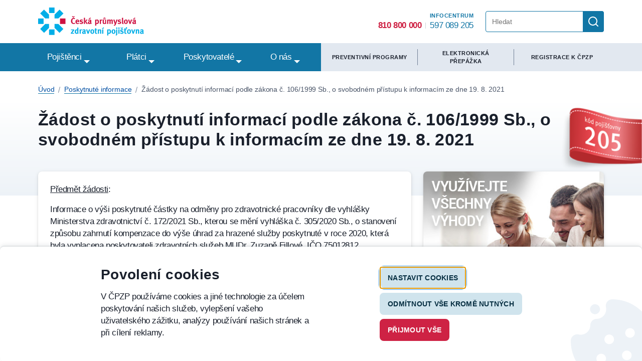

--- FILE ---
content_type: text/html; charset=UTF-8
request_url: https://cpzp.cz/zadost-o-poskytnuti-informaci-podle-zakona-c1061999-sb-o-svobodnem-pristupu-k-informacim-ze-dne-19.-8.-2021
body_size: 20970
content:


    <!DOCTYPE html>
    <html lang="cs" id="dc-page-page-view" class="page-page-view html--main">
    <head>
        <meta http-equiv="Content-Type" charset="text/html; charset=utf-8">
<!--[if IE]><meta http-equiv="X-UA-Compatible" content="IE=edge,chrome=1"><![endif]-->
<meta name="viewport" content="width=device-width, initial-scale=1.0, minimum-scale=1.0">
        <meta name="robots" content="index, follow">
        <meta name="csrf-param" content="__Secure-csrf-frontend">
<meta name="csrf-token" content="QDyUW4uIQw5bQt6BwmpDG2CKK3q8FTc5g6XMtVE5s7skV-052ecBeT12jOqSJAYvA-hYC8R3Blf6lancKQH45A==">

        <meta name="google-site-verification" content="MZ5hFjp92z1Xu7Dsp32tFTqKFnxQJGFHY-GH7Cr7Og0" />
        
                    <link rel="apple-touch-icon" sizes="180x180" href="/frontend/web/source_assets/layout/img/favicons/apple-touch-icon.png">
            <link rel="icon" type="image/png" sizes="32x32" href="/frontend/web/source_assets/layout/img/favicons/favicon-32x32.png">
            <link rel="icon" type="image/png" sizes="16x16" href="/frontend/web/source_assets/layout/img/favicons/favicon-16x16.png">
            <link rel="manifest" href="/frontend/web/source_assets/layout/img/favicons/site.webmanifest">
            <link rel="mask-icon" href="/frontend/web/source_assets/layout/img/favicons/safari-pinned-tab.svg" color="#061ba6">
            <meta name="msapplication-TileColor" content="#2b5797">
            <meta name="theme-color" content="#061ba6">
        
        <title>ČPZP - Česká průmyslová zdravotní pojišťovna | Žádost o poskytnutí informací podle zákona č. 106/1999 Sb., o svobodném přístupu k informacím ze dne 19. 8. 2021 | </title>

        
<!-- Google Tag Manager -->
    <script>(function (w, d, s, l, i) {
            w[l] = w[l] || [];
            w[l].push({
                'gtm.start':
                    new Date().getTime(), event: 'gtm.js'
            });
            var f = d.getElementsByTagName(s)[0],
                j = d.createElement(s), dl = l != 'dataLayer' ? '&l=' + l : '';
            j.async = true;
            j.src =
                'https://www.googletagmanager.com/gtm.js?id=' + i + dl;
            f.parentNode.insertBefore(j, f);
        })(window, document, 'script', 'dataLayer', 'GTM-5X36MVV');</script>
    <!-- End Google Tag Manager -->


<script>
    window.dataLayer = window.dataLayer || [];

    function gtag() {
        window.dataLayer.push(arguments);
    }

    gtag('js', new Date());

    gtag('consent', 'default', {
        functionality_storage: 'granted',
        ad_storage: 'denied',
        analytics_storage: 'denied',
        personalization_storage: 'denied',
    });

    gtag('consent', 'update', {
        functionality_storage: 'granted',
        ad_storage: 'denied',
        analytics_storage: 'denied',
        personalization_storage: 'denied',
    });
</script>

    <!-- Global site tag (gtag.js) - Google Analytics -->
    <script async src="https://www.googletagmanager.com/gtag/js?id=UA-6297094-4"></script>
    <script>
        gtag('config', 'UA-6297094-4', {
            'send_page_view': false        });
    </script>

        <style>
            a[target="_blank"]:after {
                content: " (nové okno)";
            }
        </style>

        <meta name="description" content="">
<meta property="og:type" content="article">
<meta property="og:url" content="https://cpzp.cz/zadost-o-poskytnuti-informaci-podle-zakona-c1061999-sb-o-svobodnem-pristupu-k-informacim-ze-dne-19.-8.-2021">
<meta property="og:locale" content="cs_CZ">
<meta property="og:title" content="Žádost o poskytnutí informací podle zákona č. 106/1999 Sb., o svobodném přístupu k informacím ze dne 19. 8. 2021">
<meta property="og:description" content="">
<link href="/assets/54bb8430/scss/aspect.min.css?v=1631702296" rel="stylesheet">
<link href="/assets/54bb8430/scss/common.min.css?v=1631702298" rel="stylesheet">
<link href="/assets/54bb8430/scss/ui.min.css?v=1631702301" rel="stylesheet">
<link href="/assets/dcca2368/simpleLightbox.min.css?v=1593417461" rel="stylesheet">
<link href="/assets/68a53d9c/css/progressive-media.min.css?v=1593417461" rel="stylesheet">
<link href="/assets/fd445199/scss/frontend.min.css?v=1631702275" rel="stylesheet">
<link href="/assets/18d98536/scss/article-content.min.css?v=1762426932" rel="stylesheet">
<link href="/assets/5251481/scss/article-layout.min.css?v=1600431945" rel="stylesheet">
<link href="/assets/ef8fb29f/css/select2.min.css?v=1593417461" rel="stylesheet">
<link href="/assets/ef8fb29f/css/select2-addl.min.css?v=1593417461" rel="stylesheet">
<link href="/assets/ef8fb29f/css/select2-default.min.css?v=1593417461" rel="stylesheet">
<link href="/assets/8a4485/css/select2.min.css?v=1593417462" rel="stylesheet">
<link href="/assets/eb24377f/scss/autocomplete.min.css?v=1762426911" rel="stylesheet">
<link href="/assets/60d86f75/scss/layout.min.css?v=1762426898" rel="stylesheet">
<link href="/assets/60d86f75/scss/components/alerts.min.css?v=1762426893" rel="stylesheet">
<link href="/assets/4257f29f/css/activeform.min.css?v=1593417466" rel="stylesheet">
<link href="/assets/c8a114f3/css/menu.min.css?v=1593417466" rel="stylesheet">
<link href="/assets/1ad00ae9/scss/cookies.min.css?v=1641475385" rel="stylesheet">
<link href="/assets/8fc8fabf/scss/cookies.min.css?v=1762426917" rel="stylesheet">
<link href="/assets/71900140/css/pjax.min.css?v=1593430872" rel="stylesheet">
<link href="/assets/acba29ec/css/flashalert.min.css?v=1593417467" rel="stylesheet">
<link href="/assets/e58b61c1/scss/flash.min.css?v=1600431145" rel="stylesheet">
<style>        @media (max-width: 768px) {
            html.header-menu-disabled-scroll {
                overflow: hidden;
            }
            
            #header-menu-hamburger {
                display: block;
                z-index: 102;
                position: relative;
                top: 0;
                right: 0;
            }
            
            #header-menu nav {
                z-index: 101;
                position: fixed;
                top: 0;
                right: 0;
                height: 100%;
                min-width: 304px;
                max-width: 304px;
                padding: 80px 24px 24px 24px;
                overflow: hidden;
                background: #fff;
                transform: translateX(100%);
                transition: transform 300ms cubic-bezier(.4,0,.2,1);
            }
            
            #header-menu nav > ul {
                height: calc(100% - 80px - 24px);
                padding-top: 0;
                margin-right: -24px;
                overflow-x: hidden;
                overflow-y: scroll;
            }
            
            #header-menu nav > ul:before {
                content: '';
                display: block;
                position: absolute;
                top: auto;
                left: 24px;
                right: 24px;
                border-top: 1px solid #f2f2f2;
            }
            
            #header-menu.dc-menu-responsive-active:before {
                visibility: visible;
                opacity: 1;
            }
            
            #header-menu.dc-menu-responsive-active nav {
                transform: translateX(0%);
            }
            
            #header-menu nav ul {
                flex-flow: column;
                visibility: visible;
                opacity: 1;
                background: transparent;
                transition: opacity 0ms, visibility 0ms;
            }
            
            #header-menu nav > ul > li {
               padding-left: 0;
               border-bottom: 1px solid #f2f2f2;
            }
            
            #header-menu nav ul li.dropdown > span {
                display: block;
                cursor: default;
            }
            
            #header-menu nav ul li.dropdown > ul {
                padding: 0;
            }
            
            #header-menu nav ul li a, #header-menu nav ul li span {
                display: block;
                line-height: 24px;
                font-size: 14px;
                color: #333;
            }
            
            #header-menu nav > ul > li > ul > li > a, #header-menu nav > ul > li > ul > li > span {
                line-height: 18px;
                font-size: 12px;
            }
            
            #header-menu nav > ul > li > ul > li > ul > li > a, #header-menu nav > ul > li > ul > li > ul > li > span {
                padding: 8px 0 8px 8px;
                line-height: 18px;
                font-size: 12px;
                color: #757575;
            }
            
            #header-menu nav ul li a:after, #header-menu nav ul li span:after {
                display: none!important;
            }
  
            #header-menu nav ul li.active > a, #header-menu nav ul li:hover > a {
                border-bottom: 0!important;
                color: #9ad8e6;
            }
            
            #header-menu nav > ul > li.dropdown > ul > li.dropdown {
                padding: 0;
                margin: 0;
                border-top: 0;
                border-bottom: 0;
            }
            
            #header-menu nav ul ul {
                position: static;
            }
  
        }</style>
<script type="text/javascript" nonce="19deae9c5c31de1213e6f16dd20cc599">var SET_FLASH_URL = '/dc-system/system/set-flash';
var GET_ALL_FLASH_MESSAGES_URL = '/dc-system/system/get-all-flash-messages';

var SEARCH_PARTIAL_URL = "\/dc-system\/search\/results-partial";
var BX_NEXT = "Následující";
var BX_PREV = "Předchozí";
var REGISTERED_BUNDLES = ["yii\\bootstrap\\BootstrapPluginAsset","yii\\bootstrap\\BootstrapAsset","modules\\page\\frontend\\assets\\ArticleLayoutAsset","modules\\page\\frontend\\assets\\ArticleContentAsset","dactylcore\\core\\web\\FrontendAsset","dactylcore\\core\\web\\CommonAsset","dactylcore\\core\\web\\PolyfillAsset","yii\\web\\YiiAsset","yii\\web\\JqueryAsset","dactylcore\\system\\common\\web\\AxiosAsset","dactylcore\\progressivemedia\\ProgressiveMediaAssetBundle","dactylcore\\progressivemedia\\SimpleLightboxAsset","frontend\\assets\\LayoutAsset","kartik\\select2\\ThemeDefaultAsset","kartik\\select2\\Select2Asset","dactylcore\\core\\widgets\\common\\select2\\Select2Asset","frontend\\assets\\InputMaskAsset","frontend\\assets\\AutocompleteSearchAsset","kartik\\form\\ActiveFormAsset","yii\\widgets\\ActiveFormAsset","dactylcore\\menu\\frontend\\widgets\\menu\\MenuAsset","frontend\\assets\\CookiesAsset","dactylcore\\cookies\\widgets\\cookiesWidget\\CookiesWidgetAsset","frontend\\assets\\ActiveFormAsset","dactylcore\\core\\widgets\\common\\pjax\\PjaxAsset","frontend\\assets\\FlashAlertAsset","dactylcore\\core\\widgets\\common\\flashalert\\FlashAlertAsset"];

var TRANSLATIONS = [];
</script>    </head>

    
    <body>
        <!-- Google Tag Manager (noscript) -->
    <noscript>
        <iframe src="https://www.googletagmanager.com/ns.html?id=GTM-5X36MVV"
                height="0" width="0" style="display:none;visibility:hidden"></iframe>
    </noscript>
    <!-- End Google Tag Manager (noscript) -->

    <div class="menu-overlay "></div>

    
    
<div id="print-page-info">
    08.11.2025 14:51:43 - https://cpzp.cz/zadost-o-poskytnuti-informaci-podle-zakona-c1061999-sb-o-svobodnem-pristupu-k-informacim-ze-dne-19.-8.-2021</div>

<header>
        <section class="section header-top">
        <div class="container">
            <div class="row">
                <div class="col-md-12 header-wrapper">
                    <div class="logo">
                        <a href="/" ><img src="/frontend/web/source_assets/layout/img/svg/cpzp-logo.svg" alt="Česká průmyslová zdravotní pojišťovna"></a>
                    </div>
                    <div class="infocenter">
                        <p class="infocenter-heading">INFOCENTRUM</p>
                        <div class="infocenter-numbers">
                            <a href="tel:810 800 000">
                                <span class="left-number">810 800 000 </span>
                            </a>
                            <span class="divider"></span>
                            <a href="tel:597 089 205">
                                <span class="right-number">597 089 205</span>
                            </a>
                        </div>
                    </div>
                    <div class="header-search">

                        
                        <form id="search-form" class="" action="/vyhledat" method="get"><div class="form-body"><div class="input-group"><span class="close-search"></span><input id="id-input" required minlength="3" type="text" name="q" placeholder="Hledat" autocomplete="off"><span class="input-group-btn"><button type="submit" class="header-search-button"><svg width="40" height="40" viewBox="0 0 40 40" fill="none" xmlns="http://www.w3.org/2000/svg" aria-labelledby="catTitle catDesc" role="img">
<title id="catTitle">Vyhledat</title>
<desc id="catDesc">Hledat zadaný výraz</desc>
<path d="M0 0H36C38.2091 0 40 1.79086 40 4V36C40 38.2091 38.2091 40 36 40H0V0Z" fill="#1276A5"/>
<path fill-rule="evenodd" clip-rule="evenodd" d="M24.6177 26.0319C23.078 27.2635 21.125 28 19 28C14.0294 28 10 23.9706 10 19C10 14.0294 14.0294 10 19 10C23.9706 10 28 14.0294 28 19C28 21.125 27.2635 23.078 26.0319 24.6177L29.707 28.2928C30.0975 28.6833 30.0975 29.3165 29.707 29.707C29.3165 30.0975 28.6833 30.0975 28.2928 29.707L24.6177 26.0319ZM12 19C12 15.134 15.134 12 19 12C22.866 12 26 15.134 26 19C26 20.8856 25.2544 22.5971 24.042 23.8557C24.0075 23.8822 23.9744 23.9112 23.9428 23.9428C23.9112 23.9744 23.8822 24.0075 23.8557 24.042C22.5971 25.2544 20.8856 26 19 26C15.134 26 12 22.866 12 19Z" fill="white"/>
</svg>
</button></span></div><div id="search-result-box"></div></div></form>
                    </div>
                    <div id="menu-hamburger" class="menu-hamburger" tabindex="0">
                        <p>MENU</p>
                        <div class="dc-menu-hamburger">
                            <span class="top"></span>
                            <span class="mid"></span>
                            <span class="bot"></span>
                        </div>
                    </div>
                </div>
            </div>
        </div>
    </section>
    <section class="section header-menu">
        <div class="container">
            <div class="row">
                <div class="col-md-12">
                    <div class="menu-wrapper">

                        <div class="infocenter-responsive">
                            <div class="code-205-respo">
                                <p><span>205</span>KÓD POJIŠŤOVNY</p>
                            </div>
                            <div class="tel-num">
                                <p class="infocenter-heading">INFOCENTRUM</p>
                                <div class="infocenter-numbers">
                                    <a href="tel:810 800 000">
                                        <span class="left-number">810 800 000 </span>
                                    </a>
                                    <span class="divider"></span>
                                    <a href="tel:597 089 205">
                                        <span class="right-number">597 089 205</span>
                                    </a>
                                </div>
                            </div>
                        </div>

                        <div id="header-menu" class="dc-menu enable-respo dc-menu-navbar"><nav aria-label="header-menu"><ul class="main_blue"><li class="dropdown" tabindex="0" aria-expanded="false"><button type="button" class="main_blue_category" tabindex="-1">Pojištěnci</button><ul><li><ul class="left"><button type="button" class="main_blue_category left_category" tabindex="-1">Levý sloupec</button><li class="start_category left_main_category"><a class="main_blue_category left_category" href="/registrace"><img class="menu-image" src="/uploads/f7AiXTbFOm7nTOz2a8UJwlBGGzcYtRBx.svg" alt="Staňte se pojištěncem ČPZP"><span>Staňte se pojištěncem ČPZP</span></a></li><li class="left_main_category"><a class="main_blue_category left_category" href="/programy"><img class="menu-image" src="/uploads/PbUMOkl2w0yfAqgw519smdKVATsjbPWL.svg" alt="Preventivní programy"><span>Preventivní programy</span></a></li><li class="left_main_category"><a class="main_blue_category left_category" href="/pojisteni"><img class="menu-image" src="/uploads/rd50oAcYb2urjG6nBUXW5kcmjGbidnmB.svg" alt="Cestovní pojištění on-line"><span>Cestovní pojištění on-line</span></a></li><li class="left_main_category"><a class="main_blue_category left_category" href="https://cpzp.cz/aplikace/"><img class="menu-image" src="/uploads/d9fjFmEp60BEqL21SGhsxUEKEwBAa75f.svg" alt="Mobilní aplikace"><span>Mobilní aplikace</span></a></li><li class="left_main_category"><a class="main_blue_category left_category" href="/prepazka"><img class="menu-image" src="/uploads/pOF8ZXh4FcpPfaD3nlhn8scRWYOD26xm.svg" alt="Elektronická přepážka"><span>Elektronická přepážka</span></a></li><li class="left_main_category"><a class="main_blue_category left_category" href="/pobocky"><img class="menu-image" src="/uploads/T9cUiRnKI2vKih3F47RrcYvgK9WBq6aR.svg" alt="Pobočky ČPZP"><span>Pobočky ČPZP</span></a></li><li class="left_main_category"><a class="main_blue_category left_category" href="/nejcastejsi-dotazy"><img class="menu-image" src="/uploads/tAuc6X75O1MEr53h9KlBBxhRj0HBPF2M.svg" alt="Nejčastější dotazy"><span>Nejčastější dotazy</span></a></li><li class="start_category left_minor_category"><a class="main_blue_category left_category" href="/ozdravne-lecebne-pobyty-deti-s-doprovodem-v-roce-2025"><span>Ozdravně léčebné pobyty s doprovodem</span></a></li><li class="left_minor_category"><a class="main_blue_category left_category" href="/clanek/3975-0-Prevence-v-mobilu.html"><span>Prevence v mobilu</span></a></li><li class="left_minor_category"><a class="main_blue_category left_category" href="https://www.cpzp.cz/spoluprotimelanomu/"><span>Spolu proti melanomu</span></a></li><li class="left_minor_category"><a class="main_blue_category left_category" href="/akce-s-cpzp"><span>Akce s ČPZP</span></a></li><li class="left_minor_category"><a class="main_blue_category left_category" href="/formulare/3"><span>Formuláře</span></a></li></ul></li><li><ul class="right"><button type="button" class="main_blue_category left_category right_category" tabindex="-1">Pravý sloupec</button><li class="start_category dropdown"><button type="button" class="main_blue_category left_category right_category right_submenu_items_category" tabindex="-1">Informace k pojištění</button><ul><li class="start_category"><a class="main_blue_category left_category right_category right_submenu_items_category" href="/clanek/1150-0-Evropsky-prukaz-zdravotniho-pojisteni-EHIC.html"><span>Evropský průkaz zdravotního pojištění EHIC</span></a></li><li><a class="main_blue_category left_category right_category right_submenu_items_category" href="/clanek/1093-0-Zakladni-informace.html"><span>Evropská unie</span></a></li><li><a class="main_blue_category left_category right_category right_submenu_items_category" href="https://cpzp.cz/informace-pro-obcany-z-ukrajiny"><span>ІНФОРМАЦІЯ ДЛЯ УКРАЇНЦІВ / Informace pro občany z Ukrajiny</span></a></li><li><a class="main_blue_category left_category right_category right_submenu_items_category" href="/od-1-ledna-2024-pojistuje-cpzp-deti-cizincu"><span>Pojištění dětí cizinců</span></a></li><li><a class="main_blue_category left_category right_category right_submenu_items_category" href="/clanek/66-0-Prava-a-povinnosti-pojistence.html"><span>Práva a povinnosti pojištěnce</span></a></li><li><a class="main_blue_category left_category right_category right_submenu_items_category" href="/clanek/955-0-Oznamovaci-povinnost-pro-pojistence.html"><span>Oznamovací povinnost</span></a></li><li><a class="main_blue_category left_category right_category right_submenu_items_category" href="/clanek/3780-0-Desatero-pro-klienty-CPZP.html"><span>Desatero pro klienty</span></a></li><li><a class="main_blue_category left_category right_category right_submenu_items_category" href="/clanek/956-0-Dlouhodoby-pobyt-v-zahranici.html"><span>Dlouhodobý pobyt</span></a></li></ul></li><li class="dropdown"><button type="button" class="main_blue_category left_category right_category right_submenu_items_category" tabindex="-1">Online služby</button><ul><li class="start_category"><a class="main_blue_category left_category right_category right_submenu_items_category" href="/ehic"><span>Ověření pojištěnců</span></a></li><li><a class="main_blue_category left_category right_category right_submenu_items_category" href="/lekari"><span>Smluvní lékaři</span></a></li><li><a class="main_blue_category left_category right_category right_submenu_items_category" href="/zadost-o-vystaveni-noveho-prukazu-pojistence"><span>Žádost o vystavení nového průkazu pojištěnce</span></a></li></ul></li><li class="dropdown"><button type="button" class="main_blue_category left_category right_category right_submenu_items_category" tabindex="-1">Ostatní</button><ul><li class="start_category"><a class="main_blue_category left_category right_category right_submenu_items_category" href="/slevy"><img class="menu-image" src="/uploads/bbBvV5hDvaNdDSMlg2b8uMzf5NJVI9Bi.svg" alt="Slevy s ČPZP"><span>Slevy s ČPZP</span></a></li><li><a class="main_blue_category left_category right_category right_submenu_items_category" href="/clanek/2308-0-Osobni-ucet-pojistence.html"><span>Osobní účet pojištěnce</span></a></li><li><a class="main_blue_category left_category right_category right_submenu_items_category" href="/clanek/5545-0-Screeningova-vysetreni.html"><span>Screeningová vyšetření</span></a></li><li><a class="main_blue_category left_category right_category right_submenu_items_category" href="/clanek/3480-0-Preventivni-vysetreni-prsu.html"><span>Preventivní vyšetření prsů</span></a></li><li><a class="main_blue_category left_category right_category right_submenu_items_category" href="/clanek/5158-0-Informace-pro-pojistence-CPZP-k-ockovani.html"><span>Očkování</span></a></li><li><a class="main_blue_category left_category right_category right_submenu_items_category" href="/ockovani-proti-hpv"><span>Očkování proti HPV</span></a></li><li><a class="main_blue_category left_category right_category right_submenu_items_category" href="/bankid"><span>Přihlášení bankovní identitou</span></a></li><li><a class="main_blue_category left_category right_category right_submenu_items_category" href="/clanek/5160-0-Informace-o-Vyuctovani-nahrady-cestovnich-nakladu-soukromym-vozidlem-k-lekari-pro-pojistence-CPZP.html"><span>Doprava soukromým vozidlem</span></a></li><li><a class="main_blue_category left_category right_category right_submenu_items_category" href="/clanek/5325-0-Preplatky-z-doplatku-za-leky.html"><span>Informace k započitatelným doplatkům za léky</span></a></li><li><a class="main_blue_category left_category right_category right_submenu_items_category" href="/clanek/5600-0-Snizeni-ochranneho-limitu-u-pojistencu-s-invaliditou.html"><span>Snížení ochranného limitu u pojištěnců s invaliditou</span></a></li><li><a class="main_blue_category left_category right_category right_submenu_items_category" href="/prispevek-na-mobilitu"><span>Příspěvek na mobilitu</span></a></li><li><a class="main_blue_category left_category right_category right_submenu_items_category" href="/clanek/4964-0-Schvalovaci-a-povolovaci-proces-v-CPZP.html"><span>Schvalovací a povolovací proces</span></a></li><li><a class="main_blue_category left_category right_category right_submenu_items_category" href="/online-reseni-deprese-nebo-uzkosti"><span>Online řešení deprese nebo úzkosti</span></a></li></ul></li></ul></li></ul></li><li class="dropdown" tabindex="0" aria-expanded="false"><button type="button" class="main_blue_category left_category right_category right_submenu_items_category" tabindex="-1">Plátci</button><ul><li><ul class="left"><button type="button" class="main_blue_category left_category right_category right_submenu_items_category" tabindex="-1">Levý sloupec</button><li class="start_category left_main_category"><a class="main_blue_category left_category right_category right_submenu_items_category" href="/clanek/70-0-Zakladni-informace.html"><img class="menu-image" src="/uploads/TnGN5sfmMs1sBC0T1hBfvSUbgiNCXchf.svg" alt="Základní informace"><span>Základní informace</span></a></li><li class="left_main_category"><a class="main_blue_category left_category right_category right_submenu_items_category" href="/clanek/4754-0-Bankovni-ucty-pro-platce-pojistneho.html"><img class="menu-image" src="/uploads/apsKqQtjaBJdBduXx0NiURxbf3K8zWfG.svg" alt="Bankovní účty pro plátce pojistného"><span>Bankovní účty pro plátce pojistného</span></a></li><li class="left_main_category"><a class="main_blue_category left_category right_category right_submenu_items_category" href="/clanek/71-0-Informace-pro-zamestnavatele.html"><img class="menu-image" src="/uploads/y8DBuejzVCAqQ9QjKnuTd5rHH2i3abb8.svg" alt="Zaměstnavatelé"><span>Zaměstnavatelé</span></a></li><li class="left_main_category"><a class="main_blue_category left_category right_category right_submenu_items_category" href="/clanek/72-0-Informace-pro-OSVC.html"><img class="menu-image" src="/uploads/XL2ga6OekveRej4hvZfMNuQJ4tQ4FRQa.svg" alt="OSVČ"><span>OSVČ</span></a></li><li class="left_main_category"><a class="main_blue_category left_category right_category right_submenu_items_category" href="/clanek/910-0-Informace-pro-OBZP.html"><img class="menu-image" src="/uploads/uM4E2eGFtkhrTVJrzL8K3b0ZEpKgozj7.svg" alt="OBZP"><span>OBZP</span></a></li></ul></li><li><ul class="right"><button type="button" class="main_blue_category left_category right_category right_submenu_items_category" tabindex="-1">Pravý sloupec</button><li class="start_category"><a class="main_blue_category left_category right_category right_submenu_items_category" href="/clanek/2563-0-Odstraneni-tvrdosti-zakona.html"><span>Odstranění tvrdosti zákona</span></a></li><li><a class="main_blue_category left_category right_category right_submenu_items_category" href="/clanek/921-0-Oznamovaci-povinnost-pro-platce.html"><span>Oznamovací povinnost</span></a></li><li><a class="main_blue_category left_category right_category right_submenu_items_category" href="/evropska-unie"><span>Evropská unie</span></a></li><li><a class="main_blue_category left_category right_category right_submenu_items_category" href="/ehic"><span>Ověření pojištěnců</span></a></li><li><a class="main_blue_category left_category right_category right_submenu_items_category" href="https://www.cpzp.cz/programy-pro-podniky"><span>Programy pro podniky</span></a></li><li><a class="main_blue_category left_category right_category right_submenu_items_category" href="/clanek/73-0-Za-koho-plati-pojistne-stat.html"><span>Za koho platí stát</span></a></li><li><a class="main_blue_category left_category right_category right_submenu_items_category" href="/formulare/2"><span>Formuláře - zaměstnavatelé</span></a></li><li><a class="main_blue_category left_category right_category right_submenu_items_category" href="/formulare/4"><span>Formuláře - OSVČ, OBZP</span></a></li><li><a class="main_blue_category left_category right_category right_submenu_items_category" href="https://portal.cpzp.cz/"><span>Portál ZP</span></a></li></ul></li></ul></li><li class="dropdown" tabindex="0" aria-expanded="false"><button type="button" class="main_blue_category left_category right_category right_submenu_items_category" tabindex="-1">Poskytovatelé</button><ul><li><ul class="left"><button type="button" class="main_blue_category left_category right_category right_submenu_items_category" tabindex="-1">Levý sloupec</button><li class="start_category left_main_category"><a class="main_blue_category left_category right_category right_submenu_items_category" href="/clanek/4986-0-Aktuality.html"><img class="menu-image" src="/uploads/d8BTRDn7YsNa6Iitmyy0YSZoqgKjcCaF.svg" alt="Aktuality"><span>Aktuality</span></a></li><li class="left_main_category"><a class="main_blue_category left_category right_category right_submenu_items_category" href="/nejcastejsi-dotazy"><img class="menu-image" src="/uploads/XLo3iP6WUWqbWqqrFpCWYRXQaeA7or91.svg" alt="Nejčastější dotazy"><span>Nejčastější dotazy</span></a></li><li class="left_main_category"><a class="main_blue_category left_category right_category right_submenu_items_category" href="/formulare/1"><img class="menu-image" src="/uploads/Ew0GBiFzDG8vfeuac8J8Hcnbo3X7MqVB.svg" alt="Formuláře"><span>Formuláře</span></a></li><li class="left_main_category"><a class="main_blue_category left_category right_category right_submenu_items_category" href="/clanek/1093-0-Zakladni-informace.html"><img class="menu-image" src="/uploads/fFr4tPJqLgJlu0hbgtP3PmJYORJlTDyF.svg" alt="Evropská unie"><span>Evropská unie</span></a></li><li class="left_main_category"><a class="main_blue_category left_category right_category right_submenu_items_category" href="/clanek/5647-0-Casto-kladene-otazky-k-epidemii-Covid-19.html"><img class="menu-image" src="/uploads/VKwe82GZMmGGkhTIAb9UGtgyFTobfGLr.svg" alt="Seznam opatření COVID-19"><span>Seznam opatření COVID-19</span></a></li><li class="left_main_category"><a class="main_blue_category left_category right_category right_submenu_items_category" href="/informace-ohledne-valecneho-konfliktu-na-Ukrajine"><span>Informace ohledně válečného konfliktu na Ukrajině</span></a></li><li class="start_category left_minor_category"><a class="main_blue_category left_category right_category right_submenu_items_category" href="https://portal.cpzp.cz/"><span>Portál zdravotních pojišťoven</span></a></li><li class="left_minor_category"><a class="main_blue_category left_category right_category right_submenu_items_category" href="/clanek/4987-0-Elektronicka-priloha-c-2.html"><span>Elektronická příloha č. 2</span></a></li></ul></li><li><ul class="right"><button type="button" class="main_blue_category left_category right_category right_submenu_items_category" tabindex="-1">Pravý sloupec</button><li class="start_category dropdown"><button type="button" class="main_blue_category left_category right_category right_submenu_items_category" tabindex="-1">Ověření</button><ul><li class="start_category"><a class="main_blue_category left_category right_category right_submenu_items_category" href="/lekari"><span>Smluvní lékaři</span></a></li><li><a class="main_blue_category left_category right_category right_submenu_items_category" href="/smluvni-lekari-preskripce"><span>Smluvní lékaři - preskripce</span></a></li><li><a class="main_blue_category left_category right_category right_submenu_items_category" href="/ehic"><span>Pojištěnci</span></a></li><li><a class="main_blue_category left_category right_category right_submenu_items_category" href="/clanek/4022-0-Akreditovana-centra-pro-screeningy.html"><span>Akr. centra pro screening</span></a></li></ul></li><li class="dropdown"><button type="button" class="main_blue_category left_category right_category right_submenu_items_category" tabindex="-1">Smlouvy</button><ul><li class="start_category"><a class="main_blue_category left_category right_category right_submenu_items_category" href="/clanek/2804-0-Prakticky-lekar.html"><span>Informace pro uzavírání smluv a  aktuality</span></a></li><li><a class="main_blue_category left_category right_category right_submenu_items_category" href="https://portal.cpzp.cz/app/smlouvy-s-pzs/"><span>Zveřejňované smlouvy s PZS</span></a></li><li><a class="main_blue_category left_category right_category right_submenu_items_category" href="/clanek/3786-0-Informace-ke-zmene-pravni-subjektivity-poskytovatele-zdravotnich-sluzeb.html"><span>Změna právní formy PZS</span></a></li><li><a class="main_blue_category left_category right_category right_submenu_items_category" href="/clanek/3305-0-Zasilani-informaci-o-nositelich-vykonu-ze-strany-poskytovatelu-zdravotni-pece-CPZP.html"><span>Hlášení nositelů výkonů</span></a></li></ul></li><li class="dropdown"><button type="button" class="main_blue_category left_category right_category right_submenu_items_category" tabindex="-1">Úhrady zdravotní péče</button><ul><li class="start_category"><a class="main_blue_category left_category right_category right_submenu_items_category" href="/tymova-praxe-pro-odbornost-001-a-002"><span>Týmové praxe</span></a></li><li><a class="main_blue_category left_category right_category right_submenu_items_category" href="/program-cpzp-pro"><span>Program ČPZP PRO</span></a></li><li><a class="main_blue_category left_category right_category right_submenu_items_category" href="/clanek/1708-0-Zpusoby-uhrad-zdravotni-pece.html"><span>Způsoby úhrad</span></a></li><li><a class="main_blue_category left_category right_category right_submenu_items_category" href="/clanek/2818-0-Vyuctovani-zdravotni-pece.html"><span>Vyúčtování zdravotní péče</span></a></li><li><a class="main_blue_category left_category right_category right_submenu_items_category" href="/clanek/3630-0-Metodika-vyuctovani.html"><span>Metodika vyúčtování</span></a></li><li><a class="main_blue_category left_category right_category right_submenu_items_category" href="/clanek/3420-0-Informace-k-ciselnikum.html"><span>Informace k číselníkům</span></a></li><li><a class="main_blue_category left_category right_category right_submenu_items_category" href="/clanek/4964-0-Schvalovaci-a-povolovaci-proces-v-CPZP.html"><span>Schvalovací a povolovací proces</span></a></li></ul></li><li class="dropdown"><button type="button" class="main_blue_category left_category right_category right_submenu_items_category" tabindex="-1">Ostatní</button><ul><li class="start_category"><a class="main_blue_category left_category right_category right_submenu_items_category" href="/clanek/3911-0-Aktuality-v-ockovani.html"><span>Očkování</span></a></li><li><a class="main_blue_category left_category right_category right_submenu_items_category" href="/program-casneho-zachytu_osteoporozy"><span>Populační program časného záchytu osteoporózy</span></a></li></ul></li></ul></li></ul></li><li class="dropdown" tabindex="0" aria-expanded="false"><button type="button" class="main_blue_category left_category right_category right_submenu_items_category" tabindex="-1">O nás</button><ul><li><ul class="left"><button type="button" class="main_blue_category left_category right_category right_submenu_items_category" tabindex="-1">Levý sloupec</button><li class="start_category left_main_category"><a class="main_blue_category left_category right_category right_submenu_items_category" href="/clanek/5585-0-Informacni-centrum-CPZP.html"><img class="menu-image" src="/uploads/VKwe82GZMmGGkhTIAb9UGtgyFTobfGLr.svg" alt="Infocentrum ČPZP"><span>Infocentrum ČPZP</span></a></li><li class="left_main_category"><a class="main_blue_category left_category right_category right_submenu_items_category" href="/pobocky"><img class="menu-image" src="/uploads/T9cUiRnKI2vKih3F47RrcYvgK9WBq6aR.svg" alt="Pobočky ČPZP"><span>Pobočky ČPZP</span></a></li><li class="left_main_category"><a class="main_blue_category left_category right_category right_submenu_items_category" href="/clanek/11-0-Kontakty.html"><img class="menu-image" src="/uploads/adM5ZfM7fl1a8RbSX1i0lx1DEN2WE36q.svg" alt="Kontakty"><span>Kontakty</span></a></li><li class="left_main_category"><a class="main_blue_category left_category right_category right_submenu_items_category" href="/uredni-deska"><img class="menu-image" src="/uploads/xLDvvJWzZTPYoc7n09jnEgJl9B8E1yUE.svg" alt="Úřední deska"><span>Úřední deska</span></a></li><li class="left_main_category"><a class="main_blue_category left_category right_category right_submenu_items_category" href="/clanek/86-0-Pravni-predpisy.html"><img class="menu-image" src="/uploads/bU8TH8O2vgsLgowOErv3XzoMjmkAhigD.svg" alt="Právní předpisy"><span>Právní předpisy</span></a></li><li class="left_main_category"><a class="main_blue_category left_category right_category right_submenu_items_category" href="/clanek/50-0-Ekonomicke-informace.html"><img class="menu-image" src="/uploads/OIxFAhSyo1a68lffiSlg89TVGJdebzXB.svg" alt="Ekonomické informace"><span>Ekonomické informace</span></a></li><li class="left_main_category"><a class="main_blue_category left_category right_category right_submenu_items_category" href="/clanek/48-0-Organizacni-struktura-CPZP.html"><img class="menu-image" src="/uploads/UveN0iC4BTB8Dswa89nyQckduX2bPz4j.svg" alt="Organizační struktura"><span>Organizační struktura</span></a></li></ul></li><li><ul class="right"><button type="button" class="main_blue_category left_category right_category right_submenu_items_category" tabindex="-1">Pravý sloupec</button><li class="start_category"><a class="main_blue_category left_category right_category right_submenu_items_category" href="/tiskove-zpravy"><span>Tiskové zprávy</span></a></li><li><a class="main_blue_category left_category right_category right_submenu_items_category" href="/pracovni-prilezitosti"><span>Pracovní příležitosti</span></a></li><li><a class="main_blue_category left_category right_category right_submenu_items_category" href="/oznameni"><span>Oznámení ČPZP</span></a></li><li><a class="main_blue_category left_category right_category right_submenu_items_category" href="/clanek/2802-0-Prehled-uctu-CPZP.html"><span>Přehled účtů ČPZP</span></a></li><li><a class="main_blue_category left_category right_category right_submenu_items_category" href="/ehic"><span>Ověření pojištěnců</span></a></li><li><a class="main_blue_category left_category right_category right_submenu_items_category" href="/clanek/120-0-Stahnete-si.html"><span>Stáhněte si</span></a></li><li><a class="main_blue_category left_category right_category right_submenu_items_category" href="/clanek/1114-0-Loga-a-certifikaty.html"><span>Logo ČPZP</span></a></li><li><a class="main_blue_category left_category right_category right_submenu_items_category" href="/nejcastejsi-dotazy"><span>Nejčastější dotazy</span></a></li><li><a class="main_blue_category left_category right_category right_submenu_items_category" href="/zadavaci-rizeni-na-verejne-zakazky-ceske-prumyslove-zdravotni-pojistovny"><span>Zakázky ČPZP - zadávací řízení</span></a></li><li><a class="main_blue_category left_category right_category right_submenu_items_category" href="/gdpr"><span>Ochrana osobních údajů- GDPR</span></a></li><li><a class="main_blue_category left_category right_category right_submenu_items_category" href="/clanek/2387-0-Deklarace-politiky-informacni-bezpecnosti-CPZP.html"><span>Deklarace politiky informační bezpečnosti ČPZP</span></a></li><li><a class="main_blue_category left_category right_category right_submenu_items_category" href="/clanek/1803-0-Svobodny-pristup-k-informacim.html"><span>Svobodný přístup k informacím</span></a></li><li><a class="main_blue_category left_category right_category right_submenu_items_category" href="/oznameni-o-protipravnim-jednani-whistleblowing"><span>Ochrana oznamovatele</span></a></li><li><a class="main_blue_category left_category right_category right_submenu_items_category" href="/otevrena-data"><span>Otevřená data</span></a></li></ul></li></ul></li></ul><ul class="main_gray"><li><a class="main_blue_category left_category right_category right_submenu_items_category" href="/programy"><span>Preventivní programy</span></a></li><li><a class="main_blue_category left_category right_category right_submenu_items_category" href="/prepazka"><span>Elektronická přepážka</span></a></li><li><a class="main_blue_category left_category right_category right_submenu_items_category" href="/registrace"><span>Registrace k ČPZP</span></a></li></ul></nav></div>                    </div>
                </div>
            </div>
        </div>
    </section>
    <img src="/frontend/web/source_assets/img/ic-code-205.svg" class="code-205" alt="Kód pojišťovny: 205">
</header>

    <main>
        

<section id="breadcrumb">
    <div class="container">
        <ul class="breadcrumb"><li class="breadcrumb__item"><a href="/">Úvod</a></li><li class="breadcrumb__delimiter"><svg width="20" height="20" viewBox="0 0 20 20" fill="none" xmlns="http://www.w3.org/2000/svg">
<path fill-rule="evenodd" clip-rule="evenodd" d="M11.6317 4.01762C11.8981 4.09028 12.0552 4.36515 11.9825 4.63156L8.98251 15.6316C8.90985 15.898 8.63498 16.055 8.36857 15.9824C8.10215 15.9097 7.94509 15.6349 8.01774 15.3684L11.0177 4.36844C11.0904 4.10203 11.3653 3.94496 11.6317 4.01762Z" fill="#718096"/>
</svg>
</li><li class="breadcrumb__item"><a href="/poskytnute-informace">Poskytnuté informace</a></li><li class="breadcrumb__delimiter"><svg width="20" height="20" viewBox="0 0 20 20" fill="none" xmlns="http://www.w3.org/2000/svg">
<path fill-rule="evenodd" clip-rule="evenodd" d="M11.6317 4.01762C11.8981 4.09028 12.0552 4.36515 11.9825 4.63156L8.98251 15.6316C8.90985 15.898 8.63498 16.055 8.36857 15.9824C8.10215 15.9097 7.94509 15.6349 8.01774 15.3684L11.0177 4.36844C11.0904 4.10203 11.3653 3.94496 11.6317 4.01762Z" fill="#718096"/>
</svg>
</li><li class="breadcrumb__item breadcrumb__item--current">Žádost o poskytnutí informací podle zákona č. 106/1999 Sb., o svobodném přístupu k informacím ze dne 19. 8. 2021</li></ul>    </div>
</section>

<section class="section section-gradient section-overflow-wrapper">
    <div class="container container-gradient">
        <div class="row">
            <div class="col-12 header-content">
                <h1>Žádost o poskytnutí informací podle zákona č. 106/1999 Sb., o svobodném přístupu k informacím ze dne 19. 8. 2021</h1>
                            </div>
        </div>
    </div>
</section>


<section id="page" class="article section section-overflow-content">
    <div class="container container-content">
        <div class="row">
            
            <div class="col-md-8">
                <div class="content-box">
                    <div class="content-box--body">
                        
                        <div id="page-elements">
                            <div class="container"><div class="row page-elements-holder"><div id="wysiwyg_hd0gi54kxtwd0coe" class=" col-lg-12 col-md-12 col-sm-12 col-xs-12 element-class   element element-wysiwyg" data-element="wysiwyg" data-position="hd0gi54kxtwd0coe"> 
<div class="page-element-wysiwyg-style">
            <p><u>Předmět žádosti</u>:</p>
<p>Informace o výši poskytnuté částky na odměny pro zdravotnické pracovníky dle vyhlášky Ministerstva zdravotnictví č. 172/2021 Sb., kterou se mění vyhláška č. 305/2020 Sb., o stanovení způsobu zahrnutí kompenzace do výše úhrad za hrazené služby poskytnuté v roce 2020, která byla vyplacena poskytovateli zdravotních služeb MUDr. Zuzaně Fillové, IČO 75012812.</p>
<p> </p>
<p><u>Sdělená informace:</u></p>
<p><span style="font-size: 14pt;">Poskytovatel zdravotních služeb MUDr. Zuzaně Fillové nebyla Českou průmyslovou zdravotní pojišťovnou vyplacena žádná kompenzační odměna.</span></p>    </div>
</div></div></div>                        </div>
                    </div>
                </div>

                <div class="back-button-wrapper">
                                            
<a href="/poskytnute-informace"  class="btn btn--tertiary btn--mini btn--back">
            <div class="btn__icon">
            

            <svg width="20" height="20" viewBox="0 0 20 20" fill="none" xmlns="http://www.w3.org/2000/svg">
<path fill-rule="evenodd" clip-rule="evenodd" d="M12.7071 14.7071C13.0976 14.3166 13.0976 13.6834 12.7071 13.2929L9.41421 10L12.7071 6.70711C13.0976 6.31658 13.0976 5.68342 12.7071 5.29289C12.3166 4.90237 11.6834 4.90237 11.2929 5.29289L7.29289 9.29289C6.90237 9.68342 6.90237 10.3166 7.29289 10.7071L11.2929 14.7071C11.6834 15.0976 12.3166 15.0976 12.7071 14.7071Z" fill="white"/>
</svg>
    

        </div>
    
            <span class="btn__text">Zpět</span>
    
    </a>
                                    </div>
            </div>

                            
<div class="col-md-4">
    

    

            <div class="banners">
            
<div class="dc-advertisement-banners">
            
<a class="dc-advertisement-banner" href="/dc-banner/banner/redirect?id=4" aria-label="Registrace k ČPZP" data-method="POST">
    <div class="dc-advertisement-banner__image">
        <img src="https://cpzp.cz/cdn/image/500/GlNi97K1fLKzSIbBMBEwp6kCQjpy3lZ4.jpg" alt="">
    </div>

</a>            
<a class="dc-advertisement-banner" href="/dc-banner/banner/redirect?id=6" aria-label="Zdraví v mobilu" data-method="POST">
    <div class="dc-advertisement-banner__image">
        <img src="https://cpzp.cz/cdn/image/500/IPgqqyz2QxockTPu43rvV9GbTkJLjNhQ.jpg" alt="">
    </div>

</a>            
<a class="dc-advertisement-banner" href="/dc-banner/banner/redirect?id=15" aria-label="Nejčastější dotazy" data-method="POST">
    <div class="dc-advertisement-banner__image">
        <img src="https://cpzp.cz/cdn/image/500/Nndu1B48J9mQHTf4N9xntBto3gmHEVke.jpg" alt="">
    </div>

</a>    </div>
        </div>
    </div>
                    </div>
    </div>
</section>    </main>

    
<footer>
    <section class="section footer-top">
        <div class="container">
            <div class="row">
                <div class="col-md-6">
                    <div class="h3-wrapper">
                        <h3 class="text-left">UŽITEČNÉ ODKAZY</h3>
                        <span class="red-line"></span>
                    </div>
                    <div>
                        <div id="footer-menu" class="dc-menu dc-menu-navbar"><nav><ul><li><a href="/programy">Preventivní programy</a></li><li><a href="/pojisteni">Cestovní pojištění online</a></li><li><a href="/clanek/5158-0-Informace-pro-pojistence-CPZP-k-ockovani.html">Očkování</a></li><li><a href="/formulare">Formuláře</a></li><li><a href="/clanek/3975-0-Prevence-v-mobilu.html">Prevence v mobilu</a></li><li><a href="/../aplikace">Mobilní aplikace</a></li><li><a href="/clanek/71-0-Informace-pro-zamestnavatele.html">Zaměstnavatelé</a></li><li><a href="/clanek/72-0-Informace-pro-OSVC.html">OSVČ</a></li><li><a href="/clanek/910-0-Informace-pro-OBZP.html">OBZP</a></li><li><a href="/clanek/921-0-Oznamovaci-povinnost-pro-platce.html">Oznamovací povinnost</a></li><li><a href="https://portal.cpzp.cz">Portál ZP</a></li><li><a href="/polozit-dotaz">Položit dotaz</a></li></ul></nav></div>                    </div>
                </div>
                <div class="col-md-4 offset-md-2">
                    <div class="h3-wrapper">
                        <h3 class="text-left">KONTAKT</h3>
                        <span class="red-line"></span>
                    </div>
                    <div class="contact">
                        <p class="address-heading">Sídlo ČPZP</p>
                        <p class="address">Jeremenkova 161/11</p>
                        <p class="address">703 00 Ostrava</p>
                        
<a href="/polozit-dotaz"  class="btn btn--primary btn--normal structured-inquiry">
            <div class="btn__icon">
            

            <svg width="112" height="112" viewBox="0 0 112 112" fill="none" xmlns="http://www.w3.org/2000/svg">
<g clip-path="url(#clip0)">
<g filter="url(#filter0_d)">
<path fill-rule="evenodd" clip-rule="evenodd" d="M16 28C13.7909 28 12 29.7909 12 32V80C12 82.2091 13.7909 84 16 84H96C98.2091 84 100 82.2091 100 80V32C100 29.7909 98.2091 28 96 28H16ZM29.7439 41.559C28.3957 40.596 26.5221 40.9083 25.559 42.2565C24.596 43.6048 24.9083 45.4784 26.2565 46.4414L54.2565 66.4414C55.2996 67.1865 56.7009 67.1865 57.7439 66.4414L85.7439 46.4414C87.0922 45.4784 87.4045 43.6048 86.4414 42.2565C85.4784 40.9083 83.6048 40.596 82.2565 41.559L56.0002 60.3135L29.7439 41.559Z" fill="white"/>
</g>
</g>
<defs>
<filter id="filter0_d" x="-4" y="12" width="120" height="88" filterUnits="userSpaceOnUse" color-interpolation-filters="sRGB">
<feFlood flood-opacity="0" result="BackgroundImageFix"/>
<feColorMatrix in="SourceAlpha" type="matrix" values="0 0 0 0 0 0 0 0 0 0 0 0 0 0 0 0 0 0 127 0"/>
<feOffset/>
<feGaussianBlur stdDeviation="8"/>
<feColorMatrix type="matrix" values="0 0 0 0 0.0196721 0 0 0 0 0.126776 0 0 0 0 0.180328 0 0 0 0.2 0"/>
<feBlend mode="normal" in2="BackgroundImageFix" result="effect1_dropShadow"/>
<feBlend mode="normal" in="SourceGraphic" in2="effect1_dropShadow" result="shape"/>
</filter>
<clipPath id="clip0">
<rect width="112" height="112" fill="white"/>
</clipPath>
</defs>
</svg>
    

        </div>
    
            <span class="btn__text">NAPIŠTE NÁM</span>
    
    </a>
                        <p class="data-box">E-mail: <a href="mailto:posta@cpzp.cz">posta@cpzp.cz</a><br /><br />Datová schránka: mk5ab8i</p>
                        
<a href="/pobocky"  class="btn btn--primary btn--normal ">
    
            <span class="btn__text">SEZNAM POBOČEK</span>
    
    </a>
                        <p class="infocenter">INFOCENTRUM</p>
                        <div class="infocenter-numbers">
                            <a href="tel:810 800 000">
                                <span class="left-number">810 800 000</span>
                            </a>
                            <span class="divider"></span>
                            <a href="tel:597 089 205">
                                <span class="right-number">597 089 205</span>
                            </a>
                        </div>
                    </div>
                </div>
            </div>
        </div>
    </section>
    <section class="section footer-bottom">
        <div class="container">
            <div class="row">
                <div class="col-md-8 col-menu">
                    <div id="footer-secondary-menu" class="dc-menu dc-menu-navbar"><nav><ul><li><a href="/clanek/1123-0-Prohlaseni.html">Prohlášení ČPZP</a></li><li><a href="/gdpr">GDPR</a></li><li><a href="/#cookies">Cookies</a></li></ul></nav></div>                </div>
                <div class="col-md-4 col-mail">
                    <div class="footer-mail">
                        <a href="/newsletter">
                            <img src='/frontend/web/source_assets/layout/img/svg/mail-icon.svg'
                                 alt="E-mail">
                            <span>Informace emailem</span>
                        </a>
                    </div>
                </div>
                <div class="col-md-8 col-copyright">
                    <div class="copyright">
                        <label>© Česká průmyslová zdravotní pojišťovna</label>
                    </div>
                </div>
                <div class="col-md-4 col-social">
                    <div class="social">
                        <a target="_blank" href="https://www.facebook.com/CPZP.cz/">
                            <img src='/frontend/web/source_assets/layout/img/svg/facebook-icon.svg'
                                 alt="Facebook">
                        </a>
                        <a target="_blank" href="https://www.youtube.com/channel/UCVe1-fT5BG1m-32zPdtKjzA">
                            <img src='/frontend/web/source_assets/layout/img/svg/youtube-icon.svg'
                                 alt="Youtube">
                        </a>
                        <a target="_blank" href="https://www.instagram.com/cpzp205/">
                            <img src='/frontend/web/source_assets/layout/img/svg/instagram-icon.svg'
                                 alt="Instagram">
                        </a>
                    </div>
                </div>
            </div>
        </div>
    </section>
</footer>    
    
<div class="dk-modal" style="display: none;" id="pdf-link-modal">
    <div class="dk-modal__overlay"></div>

    <div class="dk-modal__content" role="alertdialog" aria-modal="true"
         aria-label="modal-header"
         aria-describedby="modal-body">
        <div id="modal-header" class="dk-modal__header">
            Otevření PDF souboru        </div>
        <div id="modal-body" class="dk-modal__body">
            Klikli jste na odkaz na PDF soubor. Upozorňujeme, že některé internetové prohlížeče umožňují otevření
            PDF souborů přímo v prohlížeči. V tomto případě však nemusí být PDF soubor zobrazen správně a nemusí
            správně pracovat některé funkce PDF souboru. V takovém případě doporučujeme soubor uložit na disk
            počítače (klikněte na odkaz pravým tlačítkem myši a zvolte 'uložit odkaz jako...') a otevřít ve
            standardním prohlížeči PDF souborů - Adobe Acrobat Reader.        </div>
        <div class="dk-modal__footer">
            <button class="btn btn--tertiary btn--normal dk-modal__close focus-first">
                <span class="btn__text">Zavřít</span>
            </button>
            <a href="#" class="btn btn--primary btn--normal btn--confirm skip-pdf-modal focus-last">
                <span class="btn__text">Pokračovat</span>
            </a>
        </div>
    </div>
</div>

    

<section id="cookies" class=" cookies-consents">
    <div class="cookies-consents__body">
        <div id="cookies-consents-pjax-wrapper" class="pjax-wrapper"><div id="cookies-consents-pjax" class="pjax pjax-container" data-pjax-container="cookies-consents-pjax" data-reload-pjax-containers='[]' data-pjax-url="/zadost-o-poskytnuti-informaci-podle-zakona-c1061999-sb-o-svobodnem-pristupu-k-informacim-ze-dne-19.-8.-2021" data-pjax-timeout="5000" data-pjax-skipOuterContainers data-pjax-allowParallelRequests url="/zadost-o-poskytnuti-informaci-podle-zakona-c1061999-sb-o-svobodnem-pristupu-k-informacim-ze-dne-19.-8.-2021">
        <div class="cookies-consents-step-1 row " id="cookies-step-1">
            <div class="col-lg-6 col-sm-12 cookies-consents-info">
                <h2 class="cookies-consents-info__title">Povolení cookies</h2>
                <div class="cookies-consents-info__text">V ČPZP používáme cookies a jiné technologie za účelem poskytování našich služeb, vylepšení vašeho uživatelského zážitku, analýzy používání našich stránek a při cílení reklamy.</div>
            </div>
            <div class="col-lg-6 col-sm-12">
                <div class="cookies-consents-buttons">
                    
<button  id="edit-cookies" class="btn btn--secondary btn--normal focus-first">
    
            <span class="btn__text">Nastavit cookies</span>
    
    </button>

                    
<a href="/dc-cookies/consents/minimal"  class="btn btn--secondary btn--normal " data-method="post" data-pjax="1">
    
            <span class="btn__text">Odmítnout vše kromě nutných</span>
    
    </a>

                    
<a href="/dc-cookies/consents/all"  class="btn btn--primary btn--normal focus-last" data-method="post" data-pjax="1">
    
            <span class="btn__text">Přijmout vše</span>
    
    </a>
                </div>
            </div>
        </div>

        <div class="cookies-consents-step-2 row hidden" id="cookies-step-2">
            <div class="col-lg-6 col-sm-12 cookies-consents-info">
                <h2 class="cookies-consents-info__title">Nastavení cookies</h2>
                <div class="cookies-consents-info__text">V ČPZP používáme cookies a jiné technologie za účelem poskytování našich služeb, vylepšení vašeho uživatelského zážitku, analýzy používání našich stránek a při cílení reklamy.</div>
                <div class="cookies-consents-info__description"><p>Vyberte vámi preferované povolení cookie, přičemž <strong>základní jsou nezbytné pro fungování,</strong> jiné můžeme používat jen s vaším souhlasem.
            </p>
            <p>
            Vaše osobní údaje budou zpracovány a informace z vašeho zařízení (soubory cookie, jidinečné identifikátory a další údaje zařízená) mohou být uchovávány. 
            </p>
            <p>
            Vaše preference můžete kdykoliv <strong>změnit v dolní části naší webové stránky s názvem Cookies.</strong> Pro více informací o používání cookies prosím naštivte <a href="/clanek/5531-0-Zpracovani-souboru-cookie.html">Zásady ochrany osobních údajů.</a>
            </p></div>
            </div>

            <div class="col-lg-6 col-sm-12">
                <div class="cookies-consents-types">
                    
<form id="cookies-form" action="/dc-cookies/consents/custom" method="post" data-pjax="1">
<input type="hidden" name="__Secure-csrf-frontend" value="QDyUW4uIQw5bQt6BwmpDG2CKK3q8FTc5g6XMtVE5s7skV-052ecBeT12jOqSJAYvA-hYC8R3Blf6lancKQH45A=="><div class="form-body">
    <div class="cookies-consents-type">
        <div class="cookies-consents-type__icon">
            <svg width="40" height="40" viewBox="0 0 40 40" fill="none" xmlns="http://www.w3.org/2000/svg">
<path d="M35.0684 17.9838C34.781 17.7542 34.4456 17.5924 34.087 17.5102C33.7285 17.4281 33.3561 17.4277 32.9974 17.5092C32.4605 17.6304 31.9033 17.6301 31.3666 17.5081C30.8298 17.3862 30.3271 17.1458 29.8953 16.8045C29.4635 16.4632 29.1134 16.0297 28.8708 15.5356C28.6282 15.0415 28.4991 14.4994 28.4931 13.9491C28.4901 13.3023 28.2319 12.6828 27.7746 12.2254C27.3172 11.768 26.6978 11.5098 26.051 11.5068C25.5006 11.5007 24.9585 11.3717 24.4644 11.1291C23.9703 10.8865 23.5367 10.5365 23.1954 10.1046C22.8541 9.6728 22.6137 9.17009 22.4918 8.63332C22.3699 8.09655 22.3695 7.53931 22.4908 7.0024C22.5714 6.64287 22.5703 6.26986 22.4876 5.91082C22.4048 5.55178 22.2427 5.21587 22.0129 4.92781C21.7832 4.63975 21.4918 4.40689 21.1602 4.24637C20.8285 4.08586 20.4651 4.00177 20.0967 4.0003C20.0633 4.00015 20.0305 4 19.9971 4C16.8286 4.00057 13.7315 4.94192 11.0985 6.70474C8.4656 8.46755 6.41534 10.9724 5.20769 13.9019C4.00004 16.8313 3.68936 20.0533 4.31506 23.1595C4.94075 26.2657 6.47464 29.1162 8.72227 31.3496C10.9699 33.583 13.83 35.0987 16.9401 35.7047C20.0502 36.3106 23.2702 35.9795 26.1919 34.7533C29.1136 33.5271 31.6054 31.461 33.3515 28.8169C35.0976 26.1728 36.0192 23.0698 35.9997 19.9013V19.9011C35.9984 19.5321 35.914 19.1682 35.7527 18.8362C35.5915 18.5043 35.3576 18.2129 35.0684 17.9838ZM11.9259 15.617C12.1841 15.3588 12.513 15.183 12.8711 15.1118C13.2292 15.0405 13.6005 15.0771 13.9378 15.2168C14.2751 15.3566 14.5635 15.5932 14.7663 15.8968C14.9692 16.2004 15.0775 16.5573 15.0775 16.9225C15.0775 17.2876 14.9692 17.6445 14.7663 17.9481C14.5635 18.2517 14.2751 18.4884 13.9378 18.6281C13.6005 18.7678 13.2292 18.8044 12.8711 18.7332C12.513 18.6619 12.1841 18.4861 11.9259 18.2279C11.5797 17.8817 11.3852 17.4121 11.3852 16.9225C11.3852 16.4328 11.5797 15.9633 11.9259 15.617ZM15.7675 26.8433C15.5093 27.1015 15.1804 27.2773 14.8222 27.3485C14.4641 27.4198 14.0929 27.3832 13.7556 27.2435C13.4182 27.1038 13.1299 26.8671 12.927 26.5635C12.7242 26.2599 12.6159 25.903 12.6159 25.5379C12.6159 25.1727 12.7242 24.8158 12.927 24.5122C13.1299 24.2086 13.4182 23.9719 13.7556 23.8322C14.0929 23.6925 14.4641 23.6559 14.8222 23.7272C15.1804 23.7984 15.5093 23.9742 15.7675 24.2324C16.1137 24.5787 16.3082 25.0482 16.3082 25.5379C16.3082 26.0275 16.1137 26.4971 15.7675 26.8433ZM19.9259 20.6894C19.6677 20.4313 19.4918 20.1023 19.4206 19.7442C19.3494 19.3861 19.3859 19.0149 19.5257 18.6775C19.6654 18.3402 19.902 18.0518 20.2056 17.849C20.5092 17.6461 20.8662 17.5378 21.2313 17.5378C21.5964 17.5378 21.9534 17.6461 22.257 17.849C22.5606 18.0518 22.7972 18.3402 22.9369 18.6775C23.0767 19.0149 23.1132 19.3861 23.042 19.7442C22.9708 20.1023 22.7949 20.4313 22.5367 20.6894C22.1905 21.0357 21.7209 21.2302 21.2313 21.2302C20.7417 21.2302 20.2721 21.0357 19.9259 20.6894ZM25.6137 28.0741C25.3555 28.3323 25.0265 28.5081 24.6684 28.5793C24.3103 28.6506 23.9391 28.614 23.6017 28.4743C23.2644 28.3345 22.976 28.0979 22.7732 27.7943C22.5703 27.4907 22.462 27.1338 22.462 26.7686C22.462 26.4035 22.5703 26.0465 22.7732 25.7429C22.976 25.4393 23.2644 25.2027 23.6017 25.063C23.9391 24.9233 24.3103 24.8867 24.6684 24.9579C25.0265 25.0292 25.3555 25.205 25.6137 25.4632C25.9599 25.8094 26.1544 26.279 26.1544 26.7686C26.1544 27.2583 25.9599 27.7278 25.6137 28.0741Z" fill="#92979F"/>
<circle cx="27" cy="7" r="2" fill="#92979F"/>
</svg>
        </div>
        <div class="cookies-consents-type__text">
            <div class="form-group highlight-addon field-cookies-basic">
<div class="checkbox"><label class="has-star" tabindex="0" role="checkbox" aria-checked="true" for="cookies-basic"><input type="hidden" name="Cookies[basic]" value="0" disabled><input type="checkbox" id="cookies-basic" name="Cookies[basic]" value="1" checked readonly disabled aria-disabled aria-readonly><span class="input-icon"></span><span class="checkbox-label">Základní</span><div id="cookies-basic-error" class="help-block" aria-live="assertive"></div></label></div>
</div>            <div class="cookies-consents-type__description">
                Nezbytné pro správné fungování webu.            </div>
        </div>
    </div>

            <div class="cookies-consents-type--divider"></div>
        <div class="cookies-consents-type">
        <div class="cookies-consents-type__icon">
            <svg width="40" height="40" viewBox="0 0 40 40" fill="none" xmlns="http://www.w3.org/2000/svg">
<path fill-rule="evenodd" clip-rule="evenodd" d="M36.9985 5.5V8C36.9977 8.66281 36.7341 9.29825 36.2654 9.76693C35.7967 10.2356 35.1613 10.4992 34.4985 10.5V25.5H35.7485C36.08 25.5 36.3979 25.6317 36.6324 25.8661C36.8668 26.1005 36.9985 26.4185 36.9985 26.75C36.9985 27.0815 36.8668 27.3995 36.6324 27.6339C36.3979 27.8683 36.08 28 35.7485 28H21.25V30.715C22.084 31.0099 22.7869 31.5901 23.2345 32.3531C23.6821 33.1161 23.8456 34.0128 23.696 34.8847C23.5464 35.7566 23.0934 36.5475 22.4171 37.1177C21.7407 37.6878 20.8846 38.0006 20 38.0006C19.1154 38.0006 18.2593 37.6878 17.5829 37.1177C16.9066 36.5475 16.4536 35.7566 16.304 34.8847C16.1544 34.0128 16.3179 33.1161 16.7655 32.3531C17.2131 31.5901 17.916 31.0099 18.75 30.715V28H4.25C3.91848 28 3.60054 27.8683 3.36612 27.6339C3.1317 27.3995 3 27.0815 3 26.75C3 26.4185 3.1317 26.1005 3.36612 25.8661C3.60054 25.6317 3.91848 25.5 4.25 25.5H5.5V10.5C4.83719 10.4992 4.20175 10.2356 3.73307 9.76693C3.26439 9.29825 3.00076 8.66281 3 8V5.5C3.00076 4.83719 3.26439 4.20175 3.73307 3.73307C4.20175 3.26439 4.83719 3.00076 5.5 3H34.4985C35.1613 3.00076 35.7967 3.26439 36.2654 3.73307C36.7341 4.20175 36.9977 4.83719 36.9985 5.5ZM19.3055 35.2893C19.5111 35.4267 19.7528 35.5 20 35.5C20.3314 35.4996 20.6491 35.3678 20.8835 35.1335C21.1178 34.8991 21.2496 34.5814 21.25 34.25C21.25 34.0028 21.1767 33.7611 21.0393 33.5555C20.902 33.35 20.7068 33.1898 20.4784 33.0951C20.2499 33.0005 19.9986 32.9758 19.7561 33.024C19.5137 33.0722 19.2909 33.1913 19.1161 33.3661C18.9413 33.5409 18.8222 33.7637 18.774 34.0061C18.7258 34.2486 18.7505 34.4999 18.8451 34.7284C18.9398 34.9568 19.1 35.152 19.3055 35.2893ZM5.5 5.5V8H34.5L34.4985 5.5H5.5ZM26.1631 16.9107C26.3199 16.9467 26.4667 17.0175 26.5924 17.1179C26.7189 17.2182 26.8213 17.3456 26.8918 17.4908C26.9624 17.6361 26.9993 17.7953 26.9999 17.9567V17.9568C27.0084 19.343 26.6052 20.7006 25.8413 21.8574C25.0774 23.0142 23.9872 23.9181 22.709 24.4546C21.4307 24.991 20.022 25.1359 18.6613 24.8708C17.3006 24.6057 16.0493 23.9425 15.066 22.9654C14.0827 21.9883 13.4116 20.7412 13.1378 19.3823C12.8641 18.0233 13 16.6137 13.5284 15.3321C14.0567 14.0504 14.9537 12.9546 16.1056 12.1833C17.2575 11.4121 18.6125 11.0002 19.9987 11L20.0423 11.0001C20.2035 11.0008 20.3625 11.0376 20.5076 11.1078C20.6527 11.178 20.7802 11.2799 20.8807 11.4059C20.9812 11.5319 21.0521 11.6789 21.0883 11.836C21.1245 11.9931 21.125 12.1563 21.0897 12.3136C21.0367 12.5484 21.0368 12.7922 21.0901 13.0271C21.1435 13.2619 21.2487 13.4818 21.398 13.6708C21.5473 13.8597 21.737 14.0128 21.9532 14.119C22.1693 14.2251 22.4065 14.2816 22.6473 14.2842C22.9303 14.2855 23.2013 14.3985 23.4014 14.5986C23.6015 14.7987 23.7144 15.0697 23.7157 15.3527C23.7184 15.5935 23.7748 15.8307 23.881 16.0468C23.9871 16.263 24.1403 16.4527 24.3292 16.602C24.5181 16.7513 24.738 16.8565 24.9729 16.9098C25.2077 16.9632 25.4515 16.9633 25.6864 16.9103C25.8433 16.8746 26.0062 16.8748 26.1631 16.9107ZM16.8811 15.8614C16.7244 15.8926 16.5805 15.9695 16.4676 16.0825C16.3161 16.2339 16.231 16.4394 16.231 16.6536C16.231 16.8678 16.3161 17.0732 16.4676 17.2247C16.5805 17.3377 16.7244 17.4146 16.8811 17.4458C17.0378 17.4769 17.2002 17.4609 17.3478 17.3998C17.4954 17.3387 17.6215 17.2351 17.7103 17.1023C17.799 16.9695 17.8464 16.8133 17.8464 16.6536C17.8464 16.4938 17.799 16.3377 17.7103 16.2048C17.6215 16.072 17.4954 15.9685 17.3478 15.9074C17.2002 15.8462 17.0378 15.8302 16.8811 15.8614ZM17.7347 21.215C17.8914 21.1838 18.0353 21.1069 18.1483 20.9939C18.2997 20.8425 18.3848 20.637 18.3848 20.4228C18.3848 20.2086 18.2997 20.0032 18.1483 19.8517C18.0353 19.7387 17.8914 19.6618 17.7347 19.6306C17.578 19.5995 17.4156 19.6155 17.2681 19.6766C17.1205 19.7377 16.9943 19.8413 16.9056 19.9741C16.8168 20.1069 16.7695 20.2631 16.7695 20.4228C16.7695 20.5826 16.8168 20.7387 16.9056 20.8715C16.9943 21.0044 17.1205 21.1079 17.2681 21.169C17.4156 21.2302 17.578 21.2462 17.7347 21.215ZM19.7465 17.8881C19.7777 18.0448 19.8546 18.1887 19.9676 18.3016C20.119 18.4531 20.3245 18.5382 20.5387 18.5382C20.7529 18.5382 20.9583 18.4531 21.1098 18.3016C21.2228 18.1887 21.2997 18.0448 21.3309 17.8881C21.362 17.7314 21.346 17.569 21.2849 17.4214C21.2238 17.2738 21.1203 17.1477 20.9874 17.0589C20.8546 16.9702 20.6984 16.9228 20.5387 16.9228C20.3789 16.9228 20.2228 16.9702 20.09 17.0589C19.9571 17.1477 19.8536 17.2738 19.7925 17.4214C19.7313 17.569 19.7153 17.7314 19.7465 17.8881ZM22.0424 21.7535C22.1991 21.7223 22.343 21.6454 22.456 21.5324C22.6074 21.3809 22.6925 21.1755 22.6925 20.9613C22.6925 20.7471 22.6074 20.5416 22.456 20.3901C22.343 20.2772 22.1991 20.2003 22.0424 20.1691C21.8857 20.1379 21.7233 20.1539 21.5758 20.2151C21.4282 20.2762 21.302 20.3797 21.2133 20.5125C21.1245 20.6454 21.0771 20.8015 21.0771 20.9613C21.0771 21.121 21.1245 21.2772 21.2133 21.41C21.302 21.5428 21.4282 21.6464 21.5758 21.7075C21.7233 21.7686 21.8857 21.7846 22.0424 21.7535Z" fill="#92979F"/>
</svg>
        </div>
        <div class="cookies-consents-type__text">
            <div class="form-group highlight-addon field-cookies-analytical">
<div class="checkbox"><label class="has-star" tabindex="0" role="checkbox" aria-checked="false" for="cookies-analytical"><input type="hidden" name="Cookies[analytical]" value="0"><input type="checkbox" id="cookies-analytical" name="Cookies[analytical]" value="1"><span class="input-icon"></span><span class="checkbox-label">Analytické</span><div id="cookies-analytical-error" class="help-block" aria-live="assertive"></div></label></div>
</div>            <div class="cookies-consents-type__description">
                Umožňují měření výkonu webu a reklamních kampaní.            </div>
        </div>
    </div>

            <div class="cookies-consents-type--divider"></div>
        <div class="cookies-consents-type">
        <div class="cookies-consents-type__icon">
            <svg width="40" height="40" viewBox="0 0 40 40" fill="none" xmlns="http://www.w3.org/2000/svg">
<path d="M35.476 11.8659C35.3143 11.7368 35.1256 11.6457 34.924 11.5995C34.7223 11.5533 34.5128 11.5531 34.3111 11.5989C34.0091 11.6671 33.6956 11.6669 33.3937 11.5983C33.0918 11.5298 32.809 11.3945 32.5661 11.2026C32.3232 11.0106 32.1263 10.7667 31.9898 10.4888C31.8534 10.2109 31.7808 9.90596 31.7774 9.59636C31.7757 9.23254 31.6305 8.88409 31.3732 8.62681C31.1159 8.36954 30.7675 8.22425 30.4037 8.22256C30.0941 8.21919 29.7892 8.14661 29.5112 8.01014C29.2333 7.87368 28.9894 7.67678 28.7974 7.43387C28.6054 7.19096 28.4702 6.90819 28.4016 6.60626C28.333 6.30432 28.3329 5.99088 28.4011 5.68887C28.4464 5.48663 28.4458 5.27681 28.3992 5.07485C28.3527 4.87289 28.2615 4.68394 28.1323 4.52191C28.0031 4.35988 27.8391 4.22889 27.6526 4.1386C27.4661 4.04831 27.2616 4.00101 27.0544 4.00018C27.0356 4.0001 27.0172 4.00002 26.9984 4.00002C25.2161 4.00033 23.474 4.52985 21.9929 5.52143C20.5119 6.51301 19.3586 7.92201 18.6793 9.56981C18 11.2176 17.8253 13.03 18.1772 14.7772C18.5292 16.5245 19.392 18.1279 20.6563 19.3841C21.9206 20.6404 23.5294 21.493 25.2788 21.8339C27.0283 22.1748 28.8395 21.9885 30.483 21.2987C32.1264 20.609 33.5281 19.4468 34.5102 17.9595C35.4924 16.4722 36.0108 14.7268 35.9998 12.9445V12.9444C35.9991 12.7368 35.9516 12.5321 35.8609 12.3454C35.7702 12.1587 35.6386 11.9948 35.476 11.8659ZM22.4583 10.5346C22.6035 10.3894 22.7886 10.2905 22.99 10.2504C23.1915 10.2103 23.4003 10.2309 23.59 10.3095C23.7798 10.3881 23.942 10.5212 24.0561 10.692C24.1702 10.8627 24.2311 11.0635 24.2311 11.2689C24.2311 11.4743 24.1702 11.6751 24.0561 11.8458C23.942 12.0166 23.7798 12.1497 23.59 12.2283C23.4003 12.3069 23.1915 12.3275 22.99 12.2874C22.7886 12.2474 22.6035 12.1484 22.4583 12.0032C22.2636 11.8085 22.1542 11.5443 22.1542 11.2689C22.1542 10.9935 22.2636 10.7294 22.4583 10.5346ZM24.6192 16.8494C24.474 16.9946 24.2889 17.0935 24.0875 17.1336C23.8861 17.1736 23.6773 17.1531 23.4875 17.0745C23.2978 16.9959 23.1356 16.8628 23.0215 16.692C22.9073 16.5212 22.8464 16.3204 22.8464 16.1151C22.8464 15.9097 22.9073 15.7089 23.0215 15.5381C23.1356 15.3673 23.2978 15.2342 23.4875 15.1556C23.6773 15.077 23.8861 15.0565 24.0875 15.0965C24.2889 15.1366 24.474 15.2355 24.6192 15.3807C24.814 15.5755 24.9234 15.8396 24.9234 16.1151C24.9234 16.3905 24.814 16.6546 24.6192 16.8494ZM26.9583 13.3878C26.8131 13.2426 26.7142 13.0576 26.6741 12.8561C26.634 12.6547 26.6546 12.4459 26.7332 12.2561C26.8118 12.0664 26.9449 11.9042 27.1157 11.7901C27.2864 11.676 27.4872 11.6151 27.6926 11.6151C27.898 11.6151 28.0988 11.676 28.2695 11.7901C28.4403 11.9042 28.5734 12.0664 28.652 12.2561C28.7306 12.4459 28.7512 12.6547 28.7111 12.8561C28.671 13.0576 28.5721 13.2426 28.4269 13.3878C28.2322 13.5826 27.968 13.692 27.6926 13.692C27.4172 13.692 27.153 13.5826 26.9583 13.3878ZM30.1577 17.5417C30.0124 17.6869 29.8274 17.7858 29.626 17.8259C29.4245 17.866 29.2157 17.8454 29.026 17.7668C28.8362 17.6882 28.674 17.5551 28.5599 17.3843C28.4458 17.2135 28.3849 17.0128 28.3849 16.8074C28.3849 16.602 28.4458 16.4012 28.5599 16.2304C28.674 16.0596 28.8362 15.9265 29.026 15.8479C29.2157 15.7693 29.4245 15.7488 29.626 15.7889C29.8274 15.8289 30.0124 15.9278 30.1577 16.0731C30.3524 16.2678 30.4618 16.532 30.4618 16.8074C30.4618 17.0828 30.3524 17.3469 30.1577 17.5417Z" fill="#92979F"/>
<rect x="2" y="10" width="14" height="3" rx="1.5" fill="#92979F"/>
<rect x="2" y="17" width="14" height="3" rx="1.5" fill="#92979F"/>
<rect x="2" y="24" width="34" height="3" rx="1.5" fill="#92979F"/>
<rect x="2" y="31" width="34" height="3" rx="1.5" fill="#92979F"/>
</svg>
        </div>
        <div class="cookies-consents-type__text">
            <div class="form-group highlight-addon field-cookies-preferred">
<div class="checkbox"><label class="has-star" tabindex="0" role="checkbox" aria-checked="false" for="cookies-preferred"><input type="hidden" name="Cookies[preferred]" value="0"><input type="checkbox" id="cookies-preferred" name="Cookies[preferred]" value="1"><span class="input-icon"></span><span class="checkbox-label">Preferenční</span><div id="cookies-preferred-error" class="help-block" aria-live="assertive"></div></label></div>
</div>            <div class="cookies-consents-type__description">
                Umožňují měření výkonu webu a reklamních kampaní.            </div>
        </div>
    </div>

            <div class="cookies-consents-type--divider"></div>
        <div class="cookies-consents-type">
        <div class="cookies-consents-type__icon">
            <svg width="40" height="40" viewBox="0 0 40 40" fill="none" xmlns="http://www.w3.org/2000/svg">
<path fill-rule="evenodd" clip-rule="evenodd" d="M37 8.75003V26.25C36.9988 27.2442 36.5851 28.1974 35.8496 28.9004C35.1142 29.6034 34.117 29.9989 33.0769 30H6.92308C5.88298 29.9989 4.88582 29.6034 4.15036 28.9004C3.41489 28.1974 3.00119 27.2442 3 26.25V8.75003C3.00118 7.75582 3.41489 6.80265 4.15035 6.09963C4.88581 5.39661 5.88298 5.00116 6.92308 5.00003H33.0769C34.117 5.00116 35.1142 5.39661 35.8497 6.09963C36.5851 6.80265 36.9988 7.75582 37 8.75003ZM26.5924 17.1179C26.4667 17.0175 26.3199 16.9467 26.1631 16.9108C26.0062 16.8748 25.8433 16.8746 25.6864 16.9103C25.4515 16.9633 25.2077 16.9632 24.9729 16.9098C24.738 16.8565 24.5181 16.7513 24.3292 16.602C24.1403 16.4527 23.9871 16.263 23.881 16.0468C23.7748 15.8307 23.7184 15.5935 23.7157 15.3527C23.7144 15.0698 23.6015 14.7988 23.4014 14.5987C23.2013 14.3985 22.9303 14.2855 22.6473 14.2842C22.4065 14.2816 22.1693 14.2252 21.9532 14.119C21.737 14.0129 21.5473 13.8597 21.398 13.6708C21.2487 13.4819 21.1435 13.2619 21.0902 13.0271C21.0368 12.7923 21.0367 12.5485 21.0897 12.3136C21.125 12.1563 21.1245 11.9931 21.0883 11.836C21.0521 11.6789 20.9812 11.532 20.8807 11.4059C20.7802 11.2799 20.6527 11.178 20.5076 11.1078C20.3625 11.0376 20.2035 11.0008 20.0423 11.0002L19.9987 11C18.6125 11.0003 17.2575 11.4121 16.1056 12.1834C14.9537 12.9546 14.0567 14.0505 13.5284 15.3321C13 16.6137 12.8641 18.0234 13.1378 19.3823C13.4116 20.7413 14.0827 21.9883 15.066 22.9655C16.0493 23.9426 17.3006 24.6057 18.6613 24.8708C20.022 25.1359 21.4307 24.9911 22.709 24.4546C23.9872 23.9181 25.0774 23.0142 25.8413 21.8574C26.6052 20.7006 27.0084 19.3431 26.9999 17.9568V17.9568C26.9993 17.7953 26.9624 17.6361 26.8918 17.4909C26.8213 17.3457 26.7189 17.2182 26.5924 17.1179ZM16.4676 16.0825C16.5805 15.9695 16.7244 15.8926 16.8811 15.8614C17.0378 15.8303 17.2002 15.8463 17.3478 15.9074C17.4954 15.9685 17.6215 16.0721 17.7103 16.2049C17.799 16.3377 17.8464 16.4939 17.8464 16.6536C17.8464 16.8134 17.799 16.9695 17.7103 17.1023C17.6215 17.2352 17.4954 17.3387 17.3478 17.3998C17.2002 17.461 17.0378 17.477 16.8811 17.4458C16.7244 17.4146 16.5805 17.3377 16.4676 17.2247C16.3161 17.0733 16.231 16.8678 16.231 16.6536C16.231 16.4394 16.3161 16.234 16.4676 16.0825ZM18.1483 20.994C18.0353 21.1069 17.8914 21.1839 17.7347 21.215C17.578 21.2462 17.4156 21.2302 17.2681 21.1691C17.1205 21.1079 16.9943 21.0044 16.9056 20.8716C16.8168 20.7388 16.7695 20.5826 16.7695 20.4228C16.7695 20.2631 16.8168 20.1069 16.9056 19.9741C16.9943 19.8413 17.1205 19.7378 17.2681 19.6766C17.4156 19.6155 17.578 19.5995 17.7347 19.6307C17.8914 19.6618 18.0353 19.7388 18.1483 19.8517C18.2997 20.0032 18.3848 20.2086 18.3848 20.4228C18.3848 20.6371 18.2997 20.8425 18.1483 20.994ZM19.9676 18.3017C19.8546 18.1887 19.7777 18.0448 19.7465 17.8881C19.7153 17.7314 19.7313 17.569 19.7925 17.4214C19.8536 17.2739 19.9571 17.1477 20.09 17.059C20.2228 16.9702 20.3789 16.9228 20.5387 16.9228C20.6984 16.9228 20.8546 16.9702 20.9874 17.059C21.1203 17.1477 21.2238 17.2739 21.2849 17.4214C21.346 17.569 21.362 17.7314 21.3309 17.8881C21.2997 18.0448 21.2228 18.1887 21.1098 18.3017C20.9583 18.4531 20.7529 18.5382 20.5387 18.5382C20.3245 18.5382 20.119 18.4531 19.9676 18.3017ZM22.456 21.5324C22.343 21.6454 22.1991 21.7223 22.0424 21.7535C21.8857 21.7846 21.7233 21.7687 21.5758 21.7075C21.4282 21.6464 21.302 21.5429 21.2133 21.41C21.1245 21.2772 21.0771 21.1211 21.0771 20.9613C21.0771 20.8016 21.1245 20.6454 21.2133 20.5126C21.302 20.3797 21.4282 20.2762 21.5758 20.2151C21.7233 20.154 21.8857 20.138 22.0424 20.1691C22.1991 20.2003 22.343 20.2772 22.456 20.3902C22.6074 20.5417 22.6925 20.7471 22.6925 20.9613C22.6925 21.1755 22.6074 21.381 22.456 21.5324ZM14.5 32C13.6716 32 13 32.6716 13 33.5C13 34.3285 13.6716 35 14.5 35H25.5C26.3284 35 27 34.3285 27 33.5C27 32.6716 26.3284 32 25.5 32H14.5Z" fill="#92979F"/>
</svg>
        </div>
        <div class="cookies-consents-type__text">
            <div class="form-group highlight-addon field-cookies-advertising">
<div class="checkbox"><label class="has-star" tabindex="0" role="checkbox" aria-checked="false" for="cookies-advertising"><input type="hidden" name="Cookies[advertising]" value="0"><input type="checkbox" id="cookies-advertising" name="Cookies[advertising]" value="1"><span class="input-icon"></span><span class="checkbox-label">Reklamní</span><div id="cookies-advertising-error" class="help-block" aria-live="assertive"></div></label></div>
</div>            <div class="cookies-consents-type__description">
                Slouží k zobrazení vhodného obsahu nebo reklamy, jak na našich stránkách, tak na stránkách třetích subjektů.            </div>
        </div>
    </div>

    
</div></form>
                </div>
            </div>

            <div class="col-lg-6 col-sm-12">
                <div class="cookies-consents-buttons">
                    
<a href="/dc-cookies/consents/minimal"  class="btn btn--secondary btn--normal focus-first-possible" data-method="post" data-pjax="1">
    
            <span class="btn__text">Odmítnout vše kromě nutných</span>
    
    </a>

                    
<button  type="submit" class="btn btn--primary btn--normal focus-last" form="cookies-form">
    
            <span class="btn__text">Souhlasím a uložit</span>
    
    </button>
                </div>
            </div>
        </div>
        </div></div>    </div>
</section>


    <div id="flash-alerts" class="top-center"></div><script src="/assets/9a8822fe/js/core-js.min.js?v=1593417461"></script>
<script src="/assets/9a8822fe/js/url.min.js?v=1593417461"></script>
<script src="/assets/46513922/jquery.min.js?v=1593417454"></script>
<script src="/assets/7d51e370/yii.min.js?v=1593417454"></script>
<script src="/assets/776ed03d/axios.min.js?v=1593417461"></script>
<script src="/assets/54bb8430/js/functions.min.js?v=1631702266"></script>
<script src="/assets/54bb8430/js/cookies.min.js?v=1631702266"></script>
<script src="/assets/54bb8430/js/uri.min.js?v=1631702275"></script>
<script src="/assets/54bb8430/js/common.min.js?v=1631702271"></script>
<script src="/assets/54bb8430/js/ui.min.js?v=1631702283"></script>
<script src="/assets/dcca2368/simpleLightbox.min.js?v=1593417461"></script>
<script src="/assets/68a53d9c/js/progressive-media.min.js?v=1593417461"></script>
<script src="/assets/fd445199/js/frontend.min.js?v=1631702266"></script>
<script src="/assets/18d98536/js/article-content.min.js?v=1762426927"></script>
<script src="/assets/ef8fb29f/js/select2.full.min.js?v=1593417461"></script>
<script src="/assets/ef8fb29f/js/select2-krajee.min.js?v=1593417461"></script>
<script src="/assets/8a4485/js/overlay-blocker.min.js?v=1593417461"></script>
<script src="/assets/d6df67ef/jquery.mask.js?v=1593417462"></script>
<script src="/assets/eb24377f/js/autocomplete.min.js?v=1762426892"></script>
<script src="/assets/60d86f75/js/layout.min.js?v=1762426877"></script>
<script src="/assets/60d86f75/js/header.min.js?v=1762426879"></script>
<script src="/assets/60d86f75/js/ie.min.js?v=1762426880"></script>
<script src="/assets/7d51e370/yii.activeForm.js?v=1593417453"></script>
<script src="/assets/4257f29f/js/activeform.min.js?v=1593417466"></script>
<script src="/assets/1ad00ae9/js/cookies.min.js?v=1641475383"></script>
<script src="/assets/8fc8fabf/js/cookies.min.js?v=1762426908"></script>
<script src="/assets/6c78ddb7/js/active-form.min.js?v=1738142233"></script>
<script src="/assets/6c78ddb7/js/checkbox.min.js?v=1738142233"></script>
<script src="/assets/71900140/js/pjax.min.js?v=1593430871"></script>
<script src="/assets/acba29ec/js/flashalert.min.js?v=1593417466"></script>
<script type="text/javascript" nonce="19deae9c5c31de1213e6f16dd20cc599">jQuery(document).ready(function () {
// Set webchat configuration
var daktelaGuiConfig = {
        "server":"https://cpzppbxv6.daktela.com/",
        "accessToken":"09s3n60463467q36o15r325p5926395r"
};

// Create async script element
var daktelaScriptEl = document.createElement("script");
(function (attrs) { Object.keys(attrs).forEach(function (key) { daktelaScriptEl.setAttribute(key, attrs[key]); }); })
({"src":daktelaGuiConfig.server+"external/web/web.js", "type":"text/javascript", "async":true, "charset":"utf-8"});
daktelaScriptEl.onload = function() { var daktelaWeb = new daktelaGui(); daktelaWeb.init(daktelaGuiConfig); };
document.getElementsByTagName("head")[0].appendChild(daktelaScriptEl);

var $el=jQuery("#search-form .kv-hint-special");if($el.length){$el.each(function(){$(this).activeFieldHint()});}
jQuery('#search-form').yiiActiveForm([], []);
$(document).on('click', '#header-menu .dc-menu-toggle', function () {
    if($(this).hasClass('dc-menu-toggle-active')) {
        $('html').removeClass('header-menu-disabled-scroll');
        $(this).removeClass('dc-menu-toggle-active');
        $('#header-menu').removeClass('dc-menu-responsive-active');
        //dcUI.enableScroll();
    } else {
        $('html').addClass('header-menu-disabled-scroll');
        $(this).addClass('dc-menu-toggle-active');
        $('#header-menu').addClass('dc-menu-responsive-active');
        //dcUI.disableScroll();
    }
});
$(document).on('click', '#footer-menu .dc-menu-toggle', function () {
    if($(this).hasClass('dc-menu-toggle-active')) {
        $('html').removeClass('footer-menu-disabled-scroll');
        $(this).removeClass('dc-menu-toggle-active');
        $('#footer-menu').removeClass('dc-menu-responsive-active');
        //dcUI.enableScroll();
    } else {
        $('html').addClass('footer-menu-disabled-scroll');
        $(this).addClass('dc-menu-toggle-active');
        $('#footer-menu').addClass('dc-menu-responsive-active');
        //dcUI.disableScroll();
    }
});
$(document).on('click', '#footer-secondary-menu .dc-menu-toggle', function () {
    if($(this).hasClass('dc-menu-toggle-active')) {
        $('html').removeClass('footer-secondary-menu-disabled-scroll');
        $(this).removeClass('dc-menu-toggle-active');
        $('#footer-secondary-menu').removeClass('dc-menu-responsive-active');
        //dcUI.enableScroll();
    } else {
        $('html').addClass('footer-secondary-menu-disabled-scroll');
        $(this).addClass('dc-menu-toggle-active');
        $('#footer-secondary-menu').addClass('dc-menu-responsive-active');
        //dcUI.disableScroll();
    }
});
var $el=jQuery("#cookies-form .kv-hint-special");if($el.length){$el.each(function(){$(this).activeFieldHint()});}
jQuery('#cookies-form').yiiActiveForm([], []);

jQuery(document).offon("submit", "#cookies-consents-pjax form[data-pjax]", function (event) {jQuery.pjax.submit(event, {"reloadContainers":"[]","push":false,"replace":false,"timeout":5000,"scrollTo":false,"skipOuterContainers":true,"container":"#cookies-consents-pjax"});});
});</script>    </body>

    </html>


--- FILE ---
content_type: text/css
request_url: https://cpzp.cz/assets/54bb8430/scss/aspect.min.css?v=1631702296
body_size: -220
content:
.aspect{position:relative;width:100%;height:0;padding-bottom:100%;overflow:hidden}.aspect.aspect-16x9{padding-bottom:56.25%}.aspect.aspect-4x3{padding-bottom:75%}.aspect .aspect-inner{position:absolute;top:0;right:0;bottom:0;left:0}

--- FILE ---
content_type: text/css
request_url: https://cpzp.cz/assets/54bb8430/scss/ui.min.css?v=1631702301
body_size: 195
content:
@-webkit-keyframes loading-rotate{to{-webkit-transform:rotate(360deg);-moz-transform:rotate(360deg);-ms-transform:rotate(360deg);-o-transform:rotate(360deg)}}@keyframes loading-rotate{to{-webkit-transform:rotate(360deg);-moz-transform:rotate(360deg);-ms-transform:rotate(360deg);-o-transform:rotate(360deg)}}@-webkit-keyframes loading-dash{0%{stroke-dasharray:1,200;stroke-dashoffset:0}50%{stroke-dasharray:89,200;stroke-dashoffset:-35px}to{stroke-dasharray:89,200;stroke-dashoffset:-124px}}@keyframes loading-dash{0%{stroke-dasharray:1,200;stroke-dashoffset:0}50%{stroke-dasharray:89,200;stroke-dashoffset:-35px}to{stroke-dasharray:89,200;stroke-dashoffset:-124px}}@-webkit-keyframes loading-color{0%,40%,66%,80%,90%,to{stroke:#00f}}@keyframes loading-color{0%,40%,66%,80%,90%,to{stroke:#00f}}@-webkit-keyframes show-block{0%{opacity:0}96%{min-height:48px;padding:8px 24px;margin:12px;visibility:visible;opacity:1;transform:translateY(0)}98%{min-height:48px;padding:8px 24px;margin:12px;visibility:hidden;opacity:0;transform:translateY(-100px)}to{height:0;min-height:0;padding:0;margin:0;visibility:hidden;opacity:0;transform:translateY(-100px)}}@keyframes show-block{0%{opacity:0}96%{min-height:48px;padding:8px 24px;margin:12px;visibility:visible;opacity:1;transform:translateY(0)}98%{min-height:48px;padding:8px 24px;margin:12px;visibility:hidden;opacity:0;transform:translateY(-100px)}to{height:0;min-height:0;padding:0;margin:0;visibility:hidden;opacity:0;transform:translateY(-100px)}}.dc-ui-block{position:absolute;top:0;left:0;bottom:0;right:0;opacity:0;visibility:hidden;transition:all 150ms linear}.dc-ui-block.dc-ui-block-overlay{background:rgba(0,0,0,.25)}.dc-ui-block.dc-ui-block-loader .loader{position:absolute;left:50%;top:50%;transform:translateX(-50%) translateY(-50%);width:64px;height:64px;background:#fff;border-radius:50%}.dc-ui-block.dc-ui-block-loader .loader:before{content:'';display:block;padding-top:100%}.dc-ui-block.dc-ui-block-loader .loader .circular{-webkit-animation:loading-rotate 2s linear infinite;-moz-animation:loading-rotate 2s linear infinite;-ms-animation:loading-rotate 2s linear infinite;width:48px;height:48px;transform-origin:center center;position:absolute;top:0;bottom:0;left:0;right:0;margin:auto}.dc-ui-block.dc-ui-block-loader .loader .circular .path{-webkit-animation:loading-dash 1.5s ease-in-out infinite;-moz-animation:loading-dash 1.5s ease-in-out infinite;-ms-animation:loading-dash 1.5s ease-in-out infinite;stroke-dasharray:1,200;stroke-dashoffset:0;stroke-linecap:round;stroke:#716aca}body.dc-ui-disabled-scroll{position:fixed;width:100%}

--- FILE ---
content_type: text/css
request_url: https://cpzp.cz/assets/68a53d9c/css/progressive-media.min.css?v=1593417461
body_size: 69
content:
.progressive-media{display:-webkit-box;display:-webkit-flex;display:-ms-flexbox;display:flex;position:relative;width:100%;height:100%}.progressive-media .progressive-media-aspect{position:relative;width:100%;height:0;padding-bottom:100%;overflow:hidden}.progressive-media .progressive-media-content{position:absolute;top:0;left:0;width:100%;height:100%}.progressive-media.progressive-media-image{margin:0 auto}.progressive-media.progressive-media-loaded.progressive-media-image .progressive-media-image-placeholder{visibility:hidden;opacity:0}.progressive-media .progressive-media-image-placeholder{opacity:1;visibility:visible;-webkit-transition:visibility 400ms linear,opacity 400ms;-o-transition:visibility 400ms linear,opacity 400ms;transition:visibility 400ms linear,opacity 400ms}.progressive-media .progressive-media-image-placeholder-edge{z-index:2}.progressive-media .progressive-media-image-original{z-index:1}.progressive-media .progressive-media-blur{z-index:3;-webkit-filter:blur(12px);-moz-filter:blur(12px);-ms-filter:blur(12px);-o-filter:blur(12px);filter:url("data:image/svg+xml;utf8,<svg height='0' xmlns='http://www.w3.org/2000/svg'><filter id='progressive-media-blur' x='-5%' y='-5%' width='110%' height='110%'><feGaussianBlur in='SourceGraphic' stdDeviation='12'/></filter></svg>#progressive-media-blur");filter:progid:DXImageTransform.Microsoft.Blur(PixelRadius = "12");filter:blur(12px)}

--- FILE ---
content_type: text/css
request_url: https://cpzp.cz/assets/18d98536/scss/article-content.min.css?v=1762426932
body_size: 700
content:
.tab-content section#page{background:0 0!important}.tab-content section#page #page-elements{max-width:768px!important;margin:auto}.tab-content section#page #page-elements .container{background:#fff;box-shadow:0 2px 8px rgba(0,0,0,.1),0 1px 2px rgba(0,0,0,.15);border-radius:8px;padding:24px}#page-elements{min-height:300px;padding:24px 0}#page-elements .page-preview-image{width:300px;max-width:100%;float:left;margin:.3em 20px 15px 0;clear:left}#page-elements h2{margin:32px 0 16px;font-weight:600;font-size:28px;line-height:32px;letter-spacing:.35px;color:#1276a5}#page-elements h2:first-child,#page-elements h3:first-child,#page-elements h4:first-child{margin-top:0}#page-elements h3,#page-elements h4{margin:32px 0 16px;color:#1276a5}#page-elements h5{color:#1276a5}#page-elements ol,#page-elements ul{margin:16px 0}#page-elements li{margin-left:32px;margin-bottom:6px}#page-elements p,#page-elements table thead td,#page-elements table thead th{font-style:normal;font-size:17px;line-height:24px;letter-spacing:-.4px;font-feature-settings:'salt' on}#page-elements p{margin-bottom:16px;font-weight:400;color:#1a202c}#page-elements p a{color:#1276a5;text-decoration:underline}#page-elements table{border:1px solid rgba(18,118,165,.1);box-sizing:border-box;border-collapse:separate!important;border-spacing:0;border-radius:8px;overflow:hidden;width:100%;margin:32px 0}#page-elements table td{border:0}#page-elements table th{font-weight:400}#page-elements table thead{padding:0;background:#1276a5}#page-elements table thead td,#page-elements table thead th{font-weight:600;color:#fff;padding:24px}#page-elements table tbody tr:nth-child(odd){background:#fff}#page-elements table tbody tr:nth-child(even){background:#edf2f7}#page-elements table tbody td{padding:24px}.article-btn--primary{background:#ce2244!important;border:2px solid #ce2244;color:#fff!important}.article-btn--primary:hover,.article-btn--secondary:hover{text-decoration:none;color:#ce2244!important;background:#fff!important}.article-btn--secondary:hover{color:#1276a5!important;border-color:#1276a5!important}.article-btn--default,.article-btn--primary,.article-btn--secondary{border-radius:8px;padding:12px;font-style:normal;font-weight:700;font-size:14px;line-height:20px;text-align:center;letter-spacing:.25px;text-transform:uppercase;font-feature-settings:'salt' on;text-decoration:none!important}.article-btn--secondary{background:#d0e4ed!important;border:2px solid #d0e4ed;color:#072f42!important}.article-btn--default{background:#fff!important;border:2px solid #1a202c;color:#1a202c!important}.article-btn--default:hover{color:#1a202c!important;background:#cbd5e0!important}.article-dk-alert--info,div.article-dk-alert{font-style:normal;font-weight:400;font-size:17px;line-height:24px;letter-spacing:-.4px;font-feature-settings:'salt' on;padding:16px;box-sizing:border-box;border-radius:8px}.article-dk-alert--info{background:#ebf8ff;border:1px solid rgba(66,153,225,.2);border-top:4px solid #4299e1;color:#2a4365}div.article-dk-alert{margin:6px 0}div.article-dk-alert--warning{background:#fffaf0;border:1px solid rgba(237,137,54,.2);border-top:4px solid #ed8936;color:#7b341e}div.article-dk-alert--success{background:#f0fff4;border:1px solid rgba(72,187,120,.2);border-top:4px solid #48bb78;color:#22543d}div.article-dk-alert--critical{background:#fff5f5;border:1px solid rgba(245,101,101,.2);border-top:4px solid #f56565;color:#742a2a}.banners .dc-advertisement-banner{margin-bottom:24px;border-radius:8px;box-shadow:0 2px 8px rgba(0,0,0,.1),0 1px 2px rgba(0,0,0,.15);overflow:hidden;display:block}.banners .dc-advertisement-banner img{-o-object-fit:cover;object-fit:cover;width:100%}.table-responsive{overflow-x:auto}.compound-article-title{font-weight:700;font-size:34px;line-height:40px;margin:24px 24px 0}.page-element-wysiwyg-style img.float-left{margin-right:16px}.page-element-wysiwyg-style img.float-right{margin-left:16px}

--- FILE ---
content_type: text/css
request_url: https://cpzp.cz/assets/5251481/scss/article-layout.min.css?v=1600431945
body_size: -161
content:
main{padding:0;margin-left:0}main .section-overflow-wrapper{padding-bottom:52px}main .section-overflow-wrapper .btn--back{margin-top:40px}main .header-content h1,main .header-content span.date{font-style:normal;font-weight:700;font-size:34px;line-height:40px;letter-spacing:.4px;font-feature-settings:'salt' on;color:#1a202c}main .header-content span.date{font-weight:400;font-size:14px;line-height:20px;letter-spacing:-.15px;color:#4a5568}@media (max-width:768px){main .dc-advertisement-banners{margin:0 24px}}

--- FILE ---
content_type: text/css
request_url: https://cpzp.cz/assets/eb24377f/scss/autocomplete.min.css?v=1762426911
body_size: 250
content:
#search-result-box{background:#fff;display:none;width:480px;max-height:700px;overflow-y:auto;position:absolute;right:0;z-index:999;box-shadow:0 2px 8px rgba(0,0,0,.1),0 1px 2px rgba(0,0,0,.15);border-radius:8px}#search-result-box #page-category-list-view{box-shadow:none;border-radius:8px;margin-bottom:0}#search-result-box #page-category-list-view .content-box__block,#search-result-box #page-category-list-view .content-box__block .content-box__row{padding:0}#search-result-box #page-category-list-view .content-box__block .content-box__row .page-preview-card{display:flex;padding:24px}#search-result-box #page-category-list-view .content-box__block .content-box__row .page-preview-card__image{width:200px;height:132px;margin-right:24px;flex-shrink:0;border:.5px solid rgba(0,0,0,.1);box-sizing:border-box;border-radius:8px;overflow:hidden}#search-result-box #page-category-list-view .content-box__block .content-box__row .page-preview-card__info{flex-shrink:1}#search-result-box #page-category-list-view .content-box__block .content-box__row .page-preview-card__title{color:#1276a5;display:inline-block;font-weight:600;font-size:17px;line-height:24px;letter-spacing:-.4px;margin:0;text-decoration:underline}#search-result-box #page-category-list-view .content-box__block .content-box__row .page-preview-card__annotation{margin-top:8px;font-size:14px;line-height:20px;letter-spacing:-.15px;color:#4a5568}#search-result-box #page-category-list-view .content-box__block .content-box__row .page-preview-card .page-preview-card__image+.page-preview-card__info{padding:20px 0}#search-result-box #page-category-list-view .content-box__block .content-box__row .page-preview-card .page-preview-card__image+.page-preview-card__info .page-preview-card__annotation{height:60px;overflow:hidden}@media (max-width:767px){#search-result-box #page-category-list-view .content-box__block .content-box__row .page-preview-card{flex-direction:column}#search-result-box #page-category-list-view .content-box__block .content-box__row .page-preview-card .page-preview-card__image+.page-preview-card__info{padding-bottom:0}}#search-result-box #page-category-list-view .content-box__block .content-box__row .page-preview-card__badge{display:inline-block;background-color:#e5e7eb;color:#1f2937;font-size:.75rem;padding:.125rem .75rem;border-radius:9999px;font-weight:500;margin-top:0;margin-right:4px}#search-result-box #page-category-list-view .content-box__block .content-box__row .page-preview-card:hover{text-decoration:none;background-color:#edf2f7}#search-result-box #page-category-list-view .content-box__block .content-box__row .page-preview-card:hover .page-preview-card__title{color:#ce2244}#search-result-box .spinner{padding:24px;text-align:center}@media screen and (max-width:768px){#search-result-box{width:calc(100vw - 148px);top:21px}}@media screen and (max-width:425px){#search-result-box{width:calc(100vw - 80px)}}

--- FILE ---
content_type: text/css
request_url: https://cpzp.cz/assets/60d86f75/scss/layout.min.css?v=1762426898
body_size: 18861
content:
@-webkit-keyframes progress-bar-stripes{0%{background-position:1rem 0}to{background-position:0 0}}@keyframes progress-bar-stripes{0%{background-position:1rem 0}to{background-position:0 0}}.progress{display:flex;height:1rem;overflow:hidden;font-size:.75rem;background-color:#edf2f7;border-radius:.25rem}.progress-bar{display:flex;flex-direction:column;justify-content:center;color:#fff;text-align:center;white-space:nowrap;background-color:#007bff;transition:width .6s ease}@media (prefers-reduced-motion:reduce){.progress-bar{transition:none}}.progress-bar-striped{background-image:linear-gradient(45deg,rgba(255,255,255,.15) 25%,transparent 25%,transparent 50%,rgba(255,255,255,.15) 50%,rgba(255,255,255,.15) 75%,transparent 75%,transparent);background-size:1rem 1rem}.progress-bar-animated{-webkit-animation:progress-bar-stripes 1s linear infinite;animation:progress-bar-stripes 1s linear infinite}@media (prefers-reduced-motion:reduce){.progress-bar-animated{-webkit-animation:none;animation:none}}.dropdown,.dropleft,.dropright,.dropup{position:relative}.dropdown-toggle{white-space:nowrap}.dropdown-toggle::after{display:inline-block;margin-left:.255em;vertical-align:.255em;content:"";border-top:.3em solid;border-right:.3em solid transparent;border-bottom:0;border-left:.3em solid transparent}.dropdown-toggle:empty::after,.dropleft .dropdown-toggle:empty::after,.dropright .dropdown-toggle:empty::after,.dropup .dropdown-toggle:empty::after{margin-left:0}.dropdown-menu{position:absolute;top:100%;left:0;z-index:1000;display:none;float:left;min-width:10rem;padding:.5rem 0;margin:.125rem 0 0;font-size:1rem;color:#1a202c;text-align:left;list-style:none;background-color:#fff;background-clip:padding-box;border:1px solid rgba(0,0,0,.15);border-radius:.25rem}.dropdown-menu-left{right:auto;left:0}.dropdown-menu-right{right:0;left:auto}@media (min-width:426px){.dropdown-menu-sm-left{right:auto;left:0}.dropdown-menu-sm-right{right:0;left:auto}}@media (min-width:769px){.dropdown-menu-md-left{right:auto;left:0}.dropdown-menu-md-right{right:0;left:auto}}@media (min-width:1025px){.dropdown-menu-lg-left{right:auto;left:0}.dropdown-menu-lg-right{right:0;left:auto}}@media (min-width:1273px){.dropdown-menu-xl-left{right:auto;left:0}.dropdown-menu-xl-right{right:0;left:auto}}.dropup .dropdown-menu{top:auto;bottom:100%;margin-top:0;margin-bottom:.125rem}.dropright .dropdown-toggle::after,.dropup .dropdown-toggle::after{display:inline-block;margin-left:.255em;content:""}.dropup .dropdown-toggle::after{vertical-align:.255em;border-top:0;border-right:.3em solid transparent;border-bottom:.3em solid;border-left:.3em solid transparent}.dropright .dropdown-menu{top:0;right:auto;left:100%;margin-top:0;margin-left:.125rem}.dropright .dropdown-toggle::after{border-top:.3em solid transparent;border-right:0;border-bottom:.3em solid transparent;border-left:.3em solid;vertical-align:0}.dropleft .dropdown-menu{top:0;right:100%;left:auto;margin-top:0;margin-right:.125rem}.dropleft .dropdown-toggle::after{margin-left:.255em;vertical-align:.255em;content:"";display:none}.dropleft .dropdown-toggle::before{display:inline-block;margin-right:.255em;content:"";border-top:.3em solid transparent;border-right:.3em solid;border-bottom:.3em solid transparent;vertical-align:0}.dropdown-menu[x-placement^=bottom],.dropdown-menu[x-placement^=left],.dropdown-menu[x-placement^=right],.dropdown-menu[x-placement^=top]{right:auto;bottom:auto}.dropdown-divider{height:0;margin:2px 0;overflow:hidden;border-top:1px solid #edf2f7}.dropdown-item{display:block;width:100%;padding:.25rem 1.5rem;clear:both;font-weight:400;color:#1a202c;text-align:inherit;white-space:nowrap;background-color:transparent;border:0}.dropdown-item:focus,.dropdown-item:hover{color:#11141c;text-decoration:none;background-color:#f7fafc}.dropdown-item.active,.dropdown-item:active{color:#fff;text-decoration:none;background-color:#007bff}.dropdown-item.disabled,.dropdown-item:disabled{color:#718096;pointer-events:none;background-color:transparent}.dropdown-menu.show,figcaption,hgroup{display:block}.dropdown-header{display:block;padding:.5rem 1.5rem;margin-bottom:0;font-size:.875rem;color:#718096;white-space:nowrap}.dropdown-item-text{display:block;padding:.25rem 1.5rem;color:#1a202c}:root{--blue: #007bff;--indigo: #6610f2;--purple: #6f42c1;--pink: #e83e8c;--red: #CE2244;--orange: #fd7e14;--yellow: #ffc107;--green: #28a745;--teal: #20c997;--cyan: #17a2b8;--white: #fff;--gray: #718096;--gray-dark: #2D3748;--breakpoint-xs: 0;--breakpoint-sm: 426px;--breakpoint-md: 769px;--breakpoint-lg: 1025px;--breakpoint-xl: 1273px;--font-family-sans-serif: -apple-system, BlinkMacSystemFont, "Segoe UI", Roboto, "Helvetica Neue", Arial, "Noto Sans", sans-serif, "Apple Color Emoji", "Segoe UI Emoji", "Segoe UI Symbol", "Noto Color Emoji";--font-family-monospace: SFMono-Regular, Menlo, Monaco, Consolas, "Liberation Mono", "Courier New", monospace}*,::after,::before{box-sizing:border-box}html{font-family:sans-serif;line-height:1.15;-webkit-text-size-adjust:100%;-webkit-tap-highlight-color:transparent}body{font-size:1rem;text-align:left;background-color:#fff}[tabindex="-1"]:focus{outline:0!important}hr{box-sizing:content-box;height:0;overflow:visible}dl{margin-top:0}address,dl,ol,p,ul{margin-bottom:1rem}abbr[data-original-title],abbr[title]{-webkit-text-decoration:underline dotted;text-decoration:underline dotted;cursor:help;border-bottom:0;-webkit-text-decoration-skip-ink:none;text-decoration-skip-ink:none}address{font-style:normal;line-height:inherit}ol ol,ol ul,ul ol,ul ul{margin-bottom:0}dt{font-weight:700}dd{margin-bottom:.5rem;margin-left:0}blockquote,figure{margin:0 0 1rem}b,strong{font-weight:bolder}small{font-size:80%}sub,sup{position:relative;font-size:75%;line-height:0;vertical-align:baseline}sub{bottom:-.25em}sup{top:-.5em}a{color:#007bff;text-decoration:none;background-color:transparent}a:hover{color:#0056b3;text-decoration:underline}a:not([href]):not([tabindex]){color:inherit;text-decoration:none}a:not([href]):not([tabindex]):focus,a:not([href]):not([tabindex]):hover{color:inherit;text-decoration:none}a:not([href]):not([tabindex]):focus{outline:0}code,kbd,pre,samp{font-family:SFMono-Regular,Menlo,Monaco,Consolas,"Liberation Mono","Courier New",monospace;font-size:1em}pre{margin-top:0;margin-bottom:1rem;overflow:auto}img,svg{vertical-align:middle}img{border-style:none}svg{overflow:hidden}table{border-collapse:collapse}caption{padding-top:.75rem;padding-bottom:.75rem;color:#718096;text-align:left;caption-side:bottom}th{text-align:inherit}label{display:inline-block;margin-bottom:.5rem}button{border-radius:0}button:focus{outline:1px dotted;outline:5px auto -webkit-focus-ring-color}button,input,optgroup,select,textarea{margin:0;font-family:inherit;font-size:inherit;line-height:inherit}button,input{overflow:visible}button,select{text-transform:none}select{word-wrap:normal;border:2px solid #cbd5e0;border-radius:8px;padding:18px 14px;height:64px;color:#4a5568}[type=button],[type=reset],[type=submit],button{-webkit-appearance:button}[type=button]:not(:disabled),[type=reset]:not(:disabled),[type=submit]:not(:disabled),button:not(:disabled){cursor:pointer}[type=button]::-moz-focus-inner,[type=reset]::-moz-focus-inner,[type=submit]::-moz-focus-inner,button::-moz-focus-inner{padding:0;border-style:none}input[type=checkbox],input[type=radio]{box-sizing:border-box;padding:0}input[type=date],input[type=datetime-local],input[type=month],input[type=time]{-webkit-appearance:listbox}textarea{overflow:auto;resize:vertical}fieldset{min-width:0;padding:0;margin:0;border:0}legend{display:block;width:100%;max-width:100%;padding:0;margin-bottom:.5rem;font-size:1.5rem;line-height:inherit;color:inherit;white-space:normal}progress{vertical-align:baseline}[type=number]::-webkit-inner-spin-button,[type=number]::-webkit-outer-spin-button{height:auto}[type=search]{outline-offset:-2px;-webkit-appearance:none}[type=search]::-webkit-search-decoration{-webkit-appearance:none}::-webkit-file-upload-button{font:inherit;-webkit-appearance:button}header .header-wrapper .logo a,output{display:inline-block}summary{display:list-item;cursor:pointer}template{display:none}[hidden]{display:none!important}@media (min-width:426px){.container{max-width:1272px}}@media (min-width:769px){.container{max-width:1272px}}@media (min-width:1025px){.container{max-width:1272px}}@media (min-width:1273px){.container{max-width:1272px}}.container-fluid{width:100%;margin-right:auto;margin-left:auto}.row{display:flex;flex-wrap:wrap;margin-right:-12px;margin-left:-12px}.no-gutters{margin-right:0;margin-left:0}.no-gutters>.col,.no-gutters>[class*=col-]{padding-right:0;padding-left:0}.col,.col-1,.col-10,.col-11,.col-12,.col-2,.col-3,.col-4,.col-5,.col-6,.col-7,.col-8,.col-9{position:relative;width:100%;padding-right:12px;padding-left:12px}.col-auto{position:relative;padding-right:12px;padding-left:12px}.col-lg,.col-lg-1,.col-lg-10,.col-lg-11,.col-lg-12,.col-lg-2,.col-lg-3,.col-lg-4,.col-lg-5,.col-lg-6,.col-lg-7,.col-lg-8,.col-lg-9,.col-lg-auto,.col-md,.col-md-1,.col-md-10,.col-md-11,.col-md-12,.col-md-2,.col-md-3,.col-md-4,.col-md-5,.col-md-6,.col-md-7,.col-md-8,.col-md-9,.col-md-auto,.col-sm,.col-sm-1,.col-sm-10,.col-sm-11,.col-sm-12,.col-sm-2,.col-sm-3,.col-sm-4,.col-sm-5,.col-sm-6,.col-sm-7,.col-sm-8,.col-sm-9,.col-sm-auto,.col-xl,.col-xl-1,.col-xl-10,.col-xl-11,.col-xl-12,.col-xl-2,.col-xl-3,.col-xl-4,.col-xl-5,.col-xl-6,.col-xl-7,.col-xl-8,.col-xl-9,.col-xl-auto{position:relative;width:100%;padding-right:12px;padding-left:12px}.col{flex-basis:0;flex-grow:1;max-width:100%}.col-auto{flex:0 0 auto;width:auto;max-width:100%}.col-1{flex:0 0 8.33333%;max-width:8.33333%}.col-2{flex:0 0 16.66667%;max-width:16.66667%}.col-3{flex:0 0 25%;max-width:25%}.col-4{flex:0 0 33.33333%;max-width:33.33333%}.col-5{flex:0 0 41.66667%;max-width:41.66667%}.col-6{flex:0 0 50%;max-width:50%}.col-7{flex:0 0 58.33333%;max-width:58.33333%}.col-8{flex:0 0 66.66667%;max-width:66.66667%}.col-9{flex:0 0 75%;max-width:75%}.col-10{flex:0 0 83.33333%;max-width:83.33333%}.col-11{flex:0 0 91.66667%;max-width:91.66667%}.col-12{flex:0 0 100%;max-width:100%}.order-first{order:-1}.order-last{order:13}.order-0{order:0}.order-1{order:1}.order-2{order:2}.order-3{order:3}.order-4{order:4}.order-5{order:5}.order-6{order:6}.order-7{order:7}.order-8{order:8}.order-9{order:9}.order-10{order:10}.order-11{order:11}.order-12{order:12}.offset-1{margin-left:8.33333%}.offset-2{margin-left:16.66667%}.offset-3{margin-left:25%}.offset-4{margin-left:33.33333%}.offset-5{margin-left:41.66667%}.offset-6{margin-left:50%}.offset-7{margin-left:58.33333%}.offset-8{margin-left:66.66667%}.offset-9{margin-left:75%}.offset-10{margin-left:83.33333%}.offset-11{margin-left:91.66667%}@media (min-width:426px){.col-sm{flex-basis:0;flex-grow:1;max-width:100%}.col-sm-auto{flex:0 0 auto;width:auto;max-width:100%}.col-sm-1{flex:0 0 8.33333%;max-width:8.33333%}.col-sm-2{flex:0 0 16.66667%;max-width:16.66667%}.col-sm-3{flex:0 0 25%;max-width:25%}.col-sm-4{flex:0 0 33.33333%;max-width:33.33333%}.col-sm-5{flex:0 0 41.66667%;max-width:41.66667%}.col-sm-6{flex:0 0 50%;max-width:50%}.col-sm-7{flex:0 0 58.33333%;max-width:58.33333%}.col-sm-8{flex:0 0 66.66667%;max-width:66.66667%}.col-sm-9{flex:0 0 75%;max-width:75%}.col-sm-10{flex:0 0 83.33333%;max-width:83.33333%}.col-sm-11{flex:0 0 91.66667%;max-width:91.66667%}.col-sm-12{flex:0 0 100%;max-width:100%}.order-sm-first{order:-1}.order-sm-last{order:13}.order-sm-0{order:0}.order-sm-1{order:1}.order-sm-2{order:2}.order-sm-3{order:3}.order-sm-4{order:4}.order-sm-5{order:5}.order-sm-6{order:6}.order-sm-7{order:7}.order-sm-8{order:8}.order-sm-9{order:9}.order-sm-10{order:10}.order-sm-11{order:11}.order-sm-12{order:12}.offset-sm-0{margin-left:0}.offset-sm-1{margin-left:8.33333%}.offset-sm-2{margin-left:16.66667%}.offset-sm-3{margin-left:25%}.offset-sm-4{margin-left:33.33333%}.offset-sm-5{margin-left:41.66667%}.offset-sm-6{margin-left:50%}.offset-sm-7{margin-left:58.33333%}.offset-sm-8{margin-left:66.66667%}.offset-sm-9{margin-left:75%}.offset-sm-10{margin-left:83.33333%}.offset-sm-11{margin-left:91.66667%}}@media (min-width:769px){.col-md{flex-basis:0;flex-grow:1;max-width:100%}.col-md-auto{flex:0 0 auto;width:auto;max-width:100%}.col-md-1{flex:0 0 8.33333%;max-width:8.33333%}.col-md-2{flex:0 0 16.66667%;max-width:16.66667%}.col-md-3{flex:0 0 25%;max-width:25%}.col-md-4{flex:0 0 33.33333%;max-width:33.33333%}.col-md-5{flex:0 0 41.66667%;max-width:41.66667%}.col-md-6{flex:0 0 50%;max-width:50%}.col-md-7{flex:0 0 58.33333%;max-width:58.33333%}.col-md-8{flex:0 0 66.66667%;max-width:66.66667%}.col-md-9{flex:0 0 75%;max-width:75%}.col-md-10{flex:0 0 83.33333%;max-width:83.33333%}.col-md-11{flex:0 0 91.66667%;max-width:91.66667%}.col-md-12{flex:0 0 100%;max-width:100%}.order-md-first{order:-1}.order-md-last{order:13}.order-md-0{order:0}.order-md-1{order:1}.order-md-2{order:2}.order-md-3{order:3}.order-md-4{order:4}.order-md-5{order:5}.order-md-6{order:6}.order-md-7{order:7}.order-md-8{order:8}.order-md-9{order:9}.order-md-10{order:10}.order-md-11{order:11}.order-md-12{order:12}.offset-md-0{margin-left:0}.offset-md-1{margin-left:8.33333%}.offset-md-2{margin-left:16.66667%}.offset-md-3{margin-left:25%}.offset-md-4{margin-left:33.33333%}.offset-md-5{margin-left:41.66667%}.offset-md-6{margin-left:50%}.offset-md-7{margin-left:58.33333%}.offset-md-8{margin-left:66.66667%}.offset-md-9{margin-left:75%}.offset-md-10{margin-left:83.33333%}.offset-md-11{margin-left:91.66667%}}@media (min-width:1025px){.col-lg{flex-basis:0;flex-grow:1;max-width:100%}.col-lg-auto{flex:0 0 auto;width:auto;max-width:100%}.col-lg-1{flex:0 0 8.33333%;max-width:8.33333%}.col-lg-2{flex:0 0 16.66667%;max-width:16.66667%}.col-lg-3{flex:0 0 25%;max-width:25%}.col-lg-4{flex:0 0 33.33333%;max-width:33.33333%}.col-lg-5{flex:0 0 41.66667%;max-width:41.66667%}.col-lg-6{flex:0 0 50%;max-width:50%}.col-lg-7{flex:0 0 58.33333%;max-width:58.33333%}.col-lg-8{flex:0 0 66.66667%;max-width:66.66667%}.col-lg-9{flex:0 0 75%;max-width:75%}.col-lg-10{flex:0 0 83.33333%;max-width:83.33333%}.col-lg-11{flex:0 0 91.66667%;max-width:91.66667%}.col-lg-12{flex:0 0 100%;max-width:100%}.order-lg-first{order:-1}.order-lg-last{order:13}.order-lg-0{order:0}.order-lg-1{order:1}.order-lg-2{order:2}.order-lg-3{order:3}.order-lg-4{order:4}.order-lg-5{order:5}.order-lg-6{order:6}.order-lg-7{order:7}.order-lg-8{order:8}.order-lg-9{order:9}.order-lg-10{order:10}.order-lg-11{order:11}.order-lg-12{order:12}.offset-lg-0{margin-left:0}.offset-lg-1{margin-left:8.33333%}.offset-lg-2{margin-left:16.66667%}.offset-lg-3{margin-left:25%}.offset-lg-4{margin-left:33.33333%}.offset-lg-5{margin-left:41.66667%}.offset-lg-6{margin-left:50%}.offset-lg-7{margin-left:58.33333%}.offset-lg-8{margin-left:66.66667%}.offset-lg-9{margin-left:75%}.offset-lg-10{margin-left:83.33333%}.offset-lg-11{margin-left:91.66667%}}@media (min-width:1273px){.col-xl{flex-basis:0;flex-grow:1;max-width:100%}.col-xl-auto{flex:0 0 auto;width:auto;max-width:100%}.col-xl-1{flex:0 0 8.33333%;max-width:8.33333%}.col-xl-2{flex:0 0 16.66667%;max-width:16.66667%}.col-xl-3{flex:0 0 25%;max-width:25%}.col-xl-4{flex:0 0 33.33333%;max-width:33.33333%}.col-xl-5{flex:0 0 41.66667%;max-width:41.66667%}.col-xl-6{flex:0 0 50%;max-width:50%}.col-xl-7{flex:0 0 58.33333%;max-width:58.33333%}.col-xl-8{flex:0 0 66.66667%;max-width:66.66667%}.col-xl-9{flex:0 0 75%;max-width:75%}.col-xl-10{flex:0 0 83.33333%;max-width:83.33333%}.col-xl-11{flex:0 0 91.66667%;max-width:91.66667%}.col-xl-12{flex:0 0 100%;max-width:100%}.order-xl-first{order:-1}.order-xl-last{order:13}.order-xl-0{order:0}.order-xl-1{order:1}.order-xl-2{order:2}.order-xl-3{order:3}.order-xl-4{order:4}.order-xl-5{order:5}.order-xl-6{order:6}.order-xl-7{order:7}.order-xl-8{order:8}.order-xl-9{order:9}.order-xl-10{order:10}.order-xl-11{order:11}.order-xl-12{order:12}.offset-xl-0{margin-left:0}.offset-xl-1{margin-left:8.33333%}.offset-xl-2{margin-left:16.66667%}.offset-xl-3{margin-left:25%}.offset-xl-4{margin-left:33.33333%}.offset-xl-5{margin-left:41.66667%}.offset-xl-6{margin-left:50%}.offset-xl-7{margin-left:58.33333%}.offset-xl-8{margin-left:66.66667%}.offset-xl-9{margin-left:75%}.offset-xl-10{margin-left:83.33333%}.offset-xl-11{margin-left:91.66667%}}.modal,.modal-open,body.dk-modal-active{overflow:hidden}.modal-open .modal{overflow-x:hidden;overflow-y:auto}.modal{position:fixed;top:0;left:0;z-index:1050;display:none;width:100%;height:100%;outline:0}.modal-dialog{position:relative;width:auto;margin:.5rem;pointer-events:none}.modal.fade .modal-dialog{transition:transform .3s ease-out;transform:translate(0,-50px)}@media (prefers-reduced-motion:reduce){.modal.fade .modal-dialog{transition:none}}.modal.show .modal-dialog{transform:none}.modal-dialog-scrollable{display:flex;max-height:calc(100% - 1rem)}.modal-dialog-scrollable .modal-content{max-height:calc(100vh - 1rem);overflow:hidden}.modal-dialog-scrollable .modal-footer,.modal-dialog-scrollable .modal-header{flex-shrink:0}.modal-dialog-scrollable .modal-body{overflow-y:auto}.modal-dialog-centered{display:flex;align-items:center;min-height:calc(100% - 1rem)}.modal-dialog-centered::before{display:block;height:calc(100vh - 1rem);content:""}.modal-dialog-centered.modal-dialog-scrollable{flex-direction:column;justify-content:center;height:100%}.modal-dialog-centered.modal-dialog-scrollable .modal-content{max-height:none}.modal-dialog-centered.modal-dialog-scrollable::before{content:none}.modal-content{position:relative;display:flex;flex-direction:column;width:100%;pointer-events:auto;background-color:#fff;background-clip:padding-box;border:1px solid rgba(0,0,0,.2);border-radius:.3rem;outline:0}.modal-backdrop{position:fixed;top:0;left:0;z-index:1040;width:100vw;height:100vh;background-color:#000}.modal-backdrop.fade{opacity:0}.modal-backdrop.show{opacity:.5}.modal-header{display:flex;align-items:flex-start;justify-content:space-between;padding:1rem;border-bottom:1px solid #e2e8f0;border-top-left-radius:.3rem;border-top-right-radius:.3rem}.modal-header .close{padding:1rem;margin:-1rem -1rem -1rem auto}.modal-title{margin-bottom:0;line-height:1.5}.modal-body{position:relative;flex:1 1 auto;padding:1rem}.modal-footer{display:flex;align-items:center;justify-content:flex-end;padding:1rem;border-top:1px solid #e2e8f0;border-bottom-right-radius:.3rem;border-bottom-left-radius:.3rem}.modal-footer>:not(:first-child){margin-left:.25rem}.modal-footer>:not(:last-child){margin-right:.25rem}.modal-scrollbar-measure{position:absolute;top:-9999px;width:50px;height:50px;overflow:scroll}@media (min-width:426px){.modal-dialog{max-width:500px;margin:1.75rem auto}.modal-dialog-scrollable{max-height:calc(100% - 3.5rem)}.modal-dialog-scrollable .modal-content{max-height:calc(100vh - 3.5rem)}.modal-dialog-centered{min-height:calc(100% - 3.5rem)}.modal-dialog-centered::before{height:calc(100vh - 3.5rem)}.modal-sm{max-width:300px}}@media (min-width:1025px){.modal-lg,.modal-xl{max-width:800px}}@media (min-width:1273px){.modal-xl{max-width:1140px}}.popover,.popover .arrow{position:absolute;display:block}.popover{top:0;left:0;z-index:1060;max-width:276px;font-family:-apple-system,BlinkMacSystemFont,"Segoe UI",Roboto,"Helvetica Neue",Arial,"Noto Sans",sans-serif,"Apple Color Emoji","Segoe UI Emoji","Segoe UI Symbol","Noto Color Emoji";font-style:normal;font-weight:400;line-height:1.5;text-align:left;text-align:start;text-decoration:none;text-shadow:none;text-transform:none;letter-spacing:normal;word-break:normal;word-spacing:normal;white-space:normal;line-break:auto;font-size:.875rem;word-wrap:break-word;background-color:#fff;background-clip:padding-box;border:1px solid rgba(0,0,0,.2);border-radius:.3rem}.popover .arrow{width:1rem;height:.5rem;margin:0 .3rem}.popover .arrow::after,.popover .arrow::before{position:absolute;display:block;content:"";border-color:transparent;border-style:solid}.bs-popover-auto[x-placement^=top],.bs-popover-top{margin-bottom:.5rem}.bs-popover-auto[x-placement^=top]>.arrow,.bs-popover-top>.arrow{bottom:calc((.5rem + 1px)*-1)}.bs-popover-auto[x-placement^=top]>.arrow::before,.bs-popover-top>.arrow::before{bottom:0;border-width:.5rem .5rem 0;border-top-color:rgba(0,0,0,.25)}.bs-popover-auto[x-placement^=top]>.arrow::after,.bs-popover-top>.arrow::after{bottom:1px;border-width:.5rem .5rem 0;border-top-color:#fff}.bs-popover-auto[x-placement^=right],.bs-popover-right{margin-left:.5rem}.bs-popover-auto[x-placement^=right]>.arrow,.bs-popover-right>.arrow{left:calc((.5rem + 1px)*-1);width:.5rem;height:1rem;margin:.3rem 0}.bs-popover-auto[x-placement^=right]>.arrow::before,.bs-popover-right>.arrow::before{left:0;border-width:.5rem .5rem .5rem 0;border-right-color:rgba(0,0,0,.25)}.bs-popover-auto[x-placement^=right]>.arrow::after,.bs-popover-right>.arrow::after{left:1px;border-width:.5rem .5rem .5rem 0;border-right-color:#fff}.bs-popover-auto[x-placement^=bottom],.bs-popover-bottom{margin-top:.5rem}.bs-popover-auto[x-placement^=bottom]>.arrow,.bs-popover-bottom>.arrow{top:calc((.5rem + 1px)*-1)}.bs-popover-auto[x-placement^=bottom]>.arrow::before,.bs-popover-bottom>.arrow::before{top:0;border-width:0 .5rem .5rem;border-bottom-color:rgba(0,0,0,.25)}.bs-popover-auto[x-placement^=bottom]>.arrow::after,.bs-popover-bottom>.arrow::after{top:1px;border-width:0 .5rem .5rem;border-bottom-color:#fff}.bs-popover-auto[x-placement^=bottom] .popover-header::before,.bs-popover-bottom .popover-header::before{position:absolute;top:0;left:50%;display:block;width:1rem;margin-left:-.5rem;content:"";border-bottom:1px solid #f7f7f7}.bs-popover-auto[x-placement^=left],.bs-popover-left{margin-right:.5rem}.bs-popover-auto[x-placement^=left]>.arrow,.bs-popover-left>.arrow{right:calc((.5rem + 1px)*-1);width:.5rem;height:1rem;margin:.3rem 0}.bs-popover-auto[x-placement^=left]>.arrow::before,.bs-popover-left>.arrow::before{right:0;border-width:.5rem 0 .5rem .5rem;border-left-color:rgba(0,0,0,.25)}.bs-popover-auto[x-placement^=left]>.arrow::after,.bs-popover-left>.arrow::after{right:1px;border-width:.5rem 0 .5rem .5rem;border-left-color:#fff}.popover-header{padding:.5rem .75rem;margin-bottom:0;font-size:1rem;background-color:#f7f7f7;border-bottom:1px solid #ebebeb;border-top-left-radius:calc(.3rem - 1px);border-top-right-radius:calc(.3rem - 1px)}.popover-header:empty{display:none}.popover-body{padding:.5rem .75rem;color:#1a202c}.tooltip,.tooltip .arrow{position:absolute;display:block}.tooltip{z-index:1070;margin:0;font-family:-apple-system,BlinkMacSystemFont,"Segoe UI",Roboto,"Helvetica Neue",Arial,"Noto Sans",sans-serif,"Apple Color Emoji","Segoe UI Emoji","Segoe UI Symbol","Noto Color Emoji";font-style:normal;font-weight:400;line-height:1.5;text-align:left;text-align:start;text-decoration:none;text-shadow:none;text-transform:none;letter-spacing:normal;word-break:normal;word-spacing:normal;white-space:normal;line-break:auto;font-size:.875rem;word-wrap:break-word;opacity:0}.tooltip.show{opacity:.9}.tooltip .arrow{width:.8rem;height:.4rem}.tooltip .arrow::before{position:absolute;content:"";border-color:transparent;border-style:solid}.bs-tooltip-auto[x-placement^=top],.bs-tooltip-top{padding:.4rem 0}.bs-tooltip-auto[x-placement^=top] .arrow,.bs-tooltip-top .arrow{bottom:0}.bs-tooltip-auto[x-placement^=top] .arrow::before,.bs-tooltip-top .arrow::before{top:0;border-width:.4rem .4rem 0;border-top-color:#000}.bs-tooltip-auto[x-placement^=right],.bs-tooltip-right{padding:0 .4rem}.bs-tooltip-auto[x-placement^=right] .arrow,.bs-tooltip-right .arrow{left:0;width:.4rem;height:.8rem}.bs-tooltip-auto[x-placement^=right] .arrow::before,.bs-tooltip-right .arrow::before{right:0;border-width:.4rem .4rem .4rem 0;border-right-color:#000}.bs-tooltip-auto[x-placement^=bottom],.bs-tooltip-bottom{padding:.4rem 0}.bs-tooltip-auto[x-placement^=bottom] .arrow,.bs-tooltip-bottom .arrow,header .menu-hamburger .dc-menu-hamburger span.top{top:0}.bs-tooltip-auto[x-placement^=bottom] .arrow::before,.bs-tooltip-bottom .arrow::before{bottom:0;border-width:0 .4rem .4rem;border-bottom-color:#000}.bs-tooltip-auto[x-placement^=left],.bs-tooltip-left{padding:0 .4rem}.bs-tooltip-auto[x-placement^=left] .arrow,.bs-tooltip-left .arrow{right:0;width:.4rem;height:.8rem}.bs-tooltip-auto[x-placement^=left] .arrow::before,.bs-tooltip-left .arrow::before{left:0;border-width:.4rem 0 .4rem .4rem;border-left-color:#000}.tooltip-inner{max-width:200px;padding:.25rem .5rem;color:#fff;text-align:center;background-color:#000;border-radius:.25rem}.align-baseline{vertical-align:baseline!important}.align-top{vertical-align:top!important}.align-middle{vertical-align:middle!important}.align-bottom{vertical-align:bottom!important}.align-text-bottom{vertical-align:text-bottom!important}.align-text-top{vertical-align:text-top!important}.bg-white{background-color:#fff!important}.bg-transparent{background-color:transparent!important}.border{border:1px solid #e2e8f0!important}.border-top{border-top:1px solid #e2e8f0!important}.border-right{border-right:1px solid #e2e8f0!important}.border-bottom{border-bottom:1px solid #e2e8f0!important}.border-left{border-left:1px solid #e2e8f0!important}.border-0{border:0!important}.border-top-0{border-top:0!important}.border-right-0{border-right:0!important}.border-bottom-0{border-bottom:0!important}.border-left-0{border-left:0!important}.border-white{border-color:#fff!important}.rounded-sm{border-radius:.2rem!important}.rounded{border-radius:.25rem!important}.rounded-right,.rounded-top{border-top-right-radius:.25rem!important}.rounded-top{border-top-left-radius:.25rem!important}.rounded-right{border-bottom-right-radius:.25rem!important}.rounded-bottom,.rounded-left{border-bottom-left-radius:.25rem!important}.rounded-bottom{border-bottom-right-radius:.25rem!important}.rounded-left{border-top-left-radius:.25rem!important}.rounded-lg{border-radius:.3rem!important}.rounded-circle{border-radius:50%!important}.rounded-pill{border-radius:50rem!important}.rounded-0{border-radius:0!important}.clearfix::after{clear:both}.d-none{display:none!important}.d-inline{display:inline!important}.d-inline-block{display:inline-block!important}.d-block{display:block!important}.d-table{display:table!important}.d-table-row{display:table-row!important}.d-table-cell{display:table-cell!important}.d-flex{display:flex!important}.d-inline-flex{display:inline-flex!important}@media (min-width:426px){.d-sm-none{display:none!important}.d-sm-inline{display:inline!important}.d-sm-inline-block{display:inline-block!important}.d-sm-block{display:block!important}.d-sm-table{display:table!important}.d-sm-table-row{display:table-row!important}.d-sm-table-cell{display:table-cell!important}.d-sm-flex{display:flex!important}.d-sm-inline-flex{display:inline-flex!important}}@media (min-width:769px){.d-md-none{display:none!important}.d-md-inline{display:inline!important}.d-md-inline-block{display:inline-block!important}.d-md-block{display:block!important}.d-md-table{display:table!important}.d-md-table-row{display:table-row!important}.d-md-table-cell{display:table-cell!important}.d-md-flex{display:flex!important}.d-md-inline-flex{display:inline-flex!important}}@media (min-width:1025px){.d-lg-none{display:none!important}.d-lg-inline{display:inline!important}.d-lg-inline-block{display:inline-block!important}.d-lg-block{display:block!important}.d-lg-table{display:table!important}.d-lg-table-row{display:table-row!important}.d-lg-table-cell{display:table-cell!important}.d-lg-flex{display:flex!important}.d-lg-inline-flex{display:inline-flex!important}}@media (min-width:1273px){.d-xl-none{display:none!important}.d-xl-inline{display:inline!important}.d-xl-inline-block{display:inline-block!important}.d-xl-block{display:block!important}.d-xl-table{display:table!important}.d-xl-table-row{display:table-row!important}.d-xl-table-cell{display:table-cell!important}.d-xl-flex{display:flex!important}.d-xl-inline-flex{display:inline-flex!important}}@media print{.d-print-none{display:none!important}.d-print-inline{display:inline!important}.d-print-inline-block{display:inline-block!important}.d-print-block{display:block!important}.d-print-table{display:table!important}.d-print-table-row{display:table-row!important}.d-print-table-cell{display:table-cell!important}.d-print-flex{display:flex!important}.d-print-inline-flex{display:inline-flex!important}}.embed-responsive{position:relative;display:block;width:100%;padding:0;overflow:hidden}.clearfix::after,.embed-responsive::before{display:block;content:""}.embed-responsive .embed-responsive-item,.embed-responsive embed,.embed-responsive iframe,.embed-responsive object,.embed-responsive video{position:absolute;top:0;bottom:0;left:0;width:100%;height:100%;border:0}.embed-responsive-21by9::before{padding-top:42.85714%}.embed-responsive-16by9::before{padding-top:56.25%}.embed-responsive-4by3::before{padding-top:75%}.embed-responsive-1by1::before{padding-top:100%}.flex-row{flex-direction:row!important}.flex-column{flex-direction:column!important}.flex-row-reverse{flex-direction:row-reverse!important}.flex-column-reverse{flex-direction:column-reverse!important}.flex-wrap{flex-wrap:wrap!important}.flex-nowrap{flex-wrap:nowrap!important}.flex-wrap-reverse{flex-wrap:wrap-reverse!important}.flex-fill{flex:1 1 auto!important}.flex-grow-0{flex-grow:0!important}.flex-grow-1{flex-grow:1!important}.flex-shrink-0{flex-shrink:0!important}.flex-shrink-1{flex-shrink:1!important}.justify-content-start{justify-content:flex-start!important}.justify-content-end{justify-content:flex-end!important}.justify-content-center{justify-content:center!important}.justify-content-between{justify-content:space-between!important}.justify-content-around{justify-content:space-around!important}.align-items-start{align-items:flex-start!important}.align-items-end{align-items:flex-end!important}.align-items-center{align-items:center!important}.align-items-baseline{align-items:baseline!important}.align-items-stretch{align-items:stretch!important}.align-content-start{align-content:flex-start!important}.align-content-end{align-content:flex-end!important}.align-content-center{align-content:center!important}.align-content-between{align-content:space-between!important}.align-content-around{align-content:space-around!important}.align-content-stretch{align-content:stretch!important}.align-self-auto{align-self:auto!important}.align-self-start{align-self:flex-start!important}.align-self-end{align-self:flex-end!important}.align-self-center{align-self:center!important}.align-self-baseline{align-self:baseline!important}.align-self-stretch{align-self:stretch!important}@media (min-width:426px){.flex-sm-row{flex-direction:row!important}.flex-sm-column{flex-direction:column!important}.flex-sm-row-reverse{flex-direction:row-reverse!important}.flex-sm-column-reverse{flex-direction:column-reverse!important}.flex-sm-wrap{flex-wrap:wrap!important}.flex-sm-nowrap{flex-wrap:nowrap!important}.flex-sm-wrap-reverse{flex-wrap:wrap-reverse!important}.flex-sm-fill{flex:1 1 auto!important}.flex-sm-grow-0{flex-grow:0!important}.flex-sm-grow-1{flex-grow:1!important}.flex-sm-shrink-0{flex-shrink:0!important}.flex-sm-shrink-1{flex-shrink:1!important}.justify-content-sm-start{justify-content:flex-start!important}.justify-content-sm-end{justify-content:flex-end!important}.justify-content-sm-center{justify-content:center!important}.justify-content-sm-between{justify-content:space-between!important}.justify-content-sm-around{justify-content:space-around!important}.align-items-sm-start{align-items:flex-start!important}.align-items-sm-end{align-items:flex-end!important}.align-items-sm-center{align-items:center!important}.align-items-sm-baseline{align-items:baseline!important}.align-items-sm-stretch{align-items:stretch!important}.align-content-sm-start{align-content:flex-start!important}.align-content-sm-end{align-content:flex-end!important}.align-content-sm-center{align-content:center!important}.align-content-sm-between{align-content:space-between!important}.align-content-sm-around{align-content:space-around!important}.align-content-sm-stretch{align-content:stretch!important}.align-self-sm-auto{align-self:auto!important}.align-self-sm-start{align-self:flex-start!important}.align-self-sm-end{align-self:flex-end!important}.align-self-sm-center{align-self:center!important}.align-self-sm-baseline{align-self:baseline!important}.align-self-sm-stretch{align-self:stretch!important}}@media (min-width:769px){.flex-md-row{flex-direction:row!important}.flex-md-column{flex-direction:column!important}.flex-md-row-reverse{flex-direction:row-reverse!important}.flex-md-column-reverse{flex-direction:column-reverse!important}.flex-md-wrap{flex-wrap:wrap!important}.flex-md-nowrap{flex-wrap:nowrap!important}.flex-md-wrap-reverse{flex-wrap:wrap-reverse!important}.flex-md-fill{flex:1 1 auto!important}.flex-md-grow-0{flex-grow:0!important}.flex-md-grow-1{flex-grow:1!important}.flex-md-shrink-0{flex-shrink:0!important}.flex-md-shrink-1{flex-shrink:1!important}.justify-content-md-start{justify-content:flex-start!important}.justify-content-md-end{justify-content:flex-end!important}.justify-content-md-center{justify-content:center!important}.justify-content-md-between{justify-content:space-between!important}.justify-content-md-around{justify-content:space-around!important}.align-items-md-start{align-items:flex-start!important}.align-items-md-end{align-items:flex-end!important}.align-items-md-center{align-items:center!important}.align-items-md-baseline{align-items:baseline!important}.align-items-md-stretch{align-items:stretch!important}.align-content-md-start{align-content:flex-start!important}.align-content-md-end{align-content:flex-end!important}.align-content-md-center{align-content:center!important}.align-content-md-between{align-content:space-between!important}.align-content-md-around{align-content:space-around!important}.align-content-md-stretch{align-content:stretch!important}.align-self-md-auto{align-self:auto!important}.align-self-md-start{align-self:flex-start!important}.align-self-md-end{align-self:flex-end!important}.align-self-md-center{align-self:center!important}.align-self-md-baseline{align-self:baseline!important}.align-self-md-stretch{align-self:stretch!important}}@media (min-width:1025px){.flex-lg-row{flex-direction:row!important}.flex-lg-column{flex-direction:column!important}.flex-lg-row-reverse{flex-direction:row-reverse!important}.flex-lg-column-reverse{flex-direction:column-reverse!important}.flex-lg-wrap{flex-wrap:wrap!important}.flex-lg-nowrap{flex-wrap:nowrap!important}.flex-lg-wrap-reverse{flex-wrap:wrap-reverse!important}.flex-lg-fill{flex:1 1 auto!important}.flex-lg-grow-0{flex-grow:0!important}.flex-lg-grow-1{flex-grow:1!important}.flex-lg-shrink-0{flex-shrink:0!important}.flex-lg-shrink-1{flex-shrink:1!important}.justify-content-lg-start{justify-content:flex-start!important}.justify-content-lg-end{justify-content:flex-end!important}.justify-content-lg-center{justify-content:center!important}.justify-content-lg-between{justify-content:space-between!important}.justify-content-lg-around{justify-content:space-around!important}.align-items-lg-start{align-items:flex-start!important}.align-items-lg-end{align-items:flex-end!important}.align-items-lg-center{align-items:center!important}.align-items-lg-baseline{align-items:baseline!important}.align-items-lg-stretch{align-items:stretch!important}.align-content-lg-start{align-content:flex-start!important}.align-content-lg-end{align-content:flex-end!important}.align-content-lg-center{align-content:center!important}.align-content-lg-between{align-content:space-between!important}.align-content-lg-around{align-content:space-around!important}.align-content-lg-stretch{align-content:stretch!important}.align-self-lg-auto{align-self:auto!important}.align-self-lg-start{align-self:flex-start!important}.align-self-lg-end{align-self:flex-end!important}.align-self-lg-center{align-self:center!important}.align-self-lg-baseline{align-self:baseline!important}.align-self-lg-stretch{align-self:stretch!important}}@media (min-width:1273px){.flex-xl-row{flex-direction:row!important}.flex-xl-column{flex-direction:column!important}.flex-xl-row-reverse{flex-direction:row-reverse!important}.flex-xl-column-reverse{flex-direction:column-reverse!important}.flex-xl-wrap{flex-wrap:wrap!important}.flex-xl-nowrap{flex-wrap:nowrap!important}.flex-xl-wrap-reverse{flex-wrap:wrap-reverse!important}.flex-xl-fill{flex:1 1 auto!important}.flex-xl-grow-0{flex-grow:0!important}.flex-xl-grow-1{flex-grow:1!important}.flex-xl-shrink-0{flex-shrink:0!important}.flex-xl-shrink-1{flex-shrink:1!important}.justify-content-xl-start{justify-content:flex-start!important}.justify-content-xl-end{justify-content:flex-end!important}.justify-content-xl-center{justify-content:center!important}.justify-content-xl-between{justify-content:space-between!important}.justify-content-xl-around{justify-content:space-around!important}.align-items-xl-start{align-items:flex-start!important}.align-items-xl-end{align-items:flex-end!important}.align-items-xl-center{align-items:center!important}.align-items-xl-baseline{align-items:baseline!important}.align-items-xl-stretch{align-items:stretch!important}.align-content-xl-start{align-content:flex-start!important}.align-content-xl-end{align-content:flex-end!important}.align-content-xl-center{align-content:center!important}.align-content-xl-between{align-content:space-between!important}.align-content-xl-around{align-content:space-around!important}.align-content-xl-stretch{align-content:stretch!important}.align-self-xl-auto{align-self:auto!important}.align-self-xl-start{align-self:flex-start!important}.align-self-xl-end{align-self:flex-end!important}.align-self-xl-center{align-self:center!important}.align-self-xl-baseline{align-self:baseline!important}.align-self-xl-stretch{align-self:stretch!important}}.float-left{float:left!important}.float-right{float:right!important}.float-none{float:none!important}@media (min-width:426px){.float-sm-left{float:left!important}.float-sm-right{float:right!important}.float-sm-none{float:none!important}}@media (min-width:769px){.float-md-left{float:left!important}.float-md-right{float:right!important}.float-md-none{float:none!important}}@media (min-width:1025px){.float-lg-left{float:left!important}.float-lg-right{float:right!important}.float-lg-none{float:none!important}}@media (min-width:1273px){.float-xl-left{float:left!important}.float-xl-right{float:right!important}.float-xl-none{float:none!important}}.overflow-auto{overflow:auto!important}.overflow-hidden{overflow:hidden!important}.position-static{position:static!important}.position-relative{position:relative!important}.position-absolute{position:absolute!important}.position-fixed{position:fixed!important}.position-sticky{position:-webkit-sticky!important;position:sticky!important}.fixed-bottom,.fixed-top{position:fixed;right:0;left:0;z-index:1030}.fixed-top{top:0}.fixed-bottom{bottom:0}@supports ((position:-webkit-sticky) or (position:sticky)){.sticky-top{position:-webkit-sticky;position:sticky;top:0;z-index:1020}}.sr-only{position:absolute;width:1px;height:1px;padding:0;overflow:hidden;clip:rect(0,0,0,0);white-space:nowrap;border:0}.sr-only-focusable:active,.sr-only-focusable:focus{position:static;width:auto;height:auto;overflow:visible;clip:auto;white-space:normal}.shadow-sm{box-shadow:0 .125rem .25rem rgba(0,0,0,.075)!important}.shadow{box-shadow:0 .5rem 1rem rgba(0,0,0,.15)!important}.shadow-lg{box-shadow:0 1rem 3rem rgba(0,0,0,.175)!important}.shadow-none{box-shadow:none!important}.w-25{width:25%!important}.w-50{width:50%!important}.w-75{width:75%!important}.w-100{width:100%!important}.w-auto{width:auto!important}.h-25{height:25%!important}.h-50{height:50%!important}.h-75{height:75%!important}.h-100{height:100%!important}.h-auto{height:auto!important}.mw-100{max-width:100%!important}.mh-100{max-height:100%!important}.min-vw-100{min-width:100vw!important}.min-vh-100{min-height:100vh!important}.vw-100{width:100vw!important}.vh-100{height:100vh!important}.stretched-link::after{position:absolute;top:0;right:0;bottom:0;left:0;z-index:1;pointer-events:auto;content:"";background-color:transparent}.m-0{margin:0!important}.mt-0,.my-0{margin-top:0!important}.mr-0,.mx-0{margin-right:0!important}.mb-0,.my-0{margin-bottom:0!important}.ml-0,.mx-0{margin-left:0!important}.m-1{margin:1px!important}.mt-1,.my-1{margin-top:1px!important}.mr-1,.mx-1{margin-right:1px!important}.mb-1,.my-1{margin-bottom:1px!important}.ml-1,.mx-1{margin-left:1px!important}.m-2{margin:2px!important}.mt-2,.my-2{margin-top:2px!important}.mr-2,.mx-2{margin-right:2px!important}.mb-2,.my-2{margin-bottom:2px!important}.ml-2,.mx-2{margin-left:2px!important}.m-3{margin:4px!important}.mt-3,.my-3{margin-top:4px!important}.mr-3,.mx-3{margin-right:4px!important}.mb-3,.my-3{margin-bottom:4px!important}.ml-3,.mx-3{margin-left:4px!important}.m-4{margin:6px!important}.mt-4,.my-4{margin-top:6px!important}.mr-4,.mx-4{margin-right:6px!important}.mb-4,.my-4{margin-bottom:6px!important}.ml-4,.mx-4{margin-left:6px!important}.m-5{margin:12px!important}.mt-5,.my-5{margin-top:12px!important}.mr-5,.mx-5{margin-right:12px!important}.mb-5,.my-5{margin-bottom:12px!important}.ml-5,.mx-5{margin-left:12px!important}.p-0{padding:0!important}.pt-0,.py-0{padding-top:0!important}.pr-0,.px-0{padding-right:0!important}.pb-0,.py-0{padding-bottom:0!important}.pl-0,.px-0{padding-left:0!important}.p-1{padding:1px!important}.pt-1,.py-1{padding-top:1px!important}.pr-1,.px-1{padding-right:1px!important}.pb-1,.py-1{padding-bottom:1px!important}.pl-1,.px-1{padding-left:1px!important}.p-2{padding:2px!important}.pt-2,.py-2{padding-top:2px!important}.pr-2,.px-2{padding-right:2px!important}.pb-2,.py-2{padding-bottom:2px!important}.pl-2,.px-2{padding-left:2px!important}.p-3{padding:4px!important}.pt-3,.py-3{padding-top:4px!important}.pr-3,.px-3{padding-right:4px!important}.pb-3,.py-3{padding-bottom:4px!important}.pl-3,.px-3{padding-left:4px!important}.p-4{padding:6px!important}.pt-4,.py-4{padding-top:6px!important}.pr-4,.px-4{padding-right:6px!important}.pb-4,.py-4{padding-bottom:6px!important}.pl-4,.px-4{padding-left:6px!important}.p-5{padding:12px!important}.pt-5,.py-5{padding-top:12px!important}.pr-5,.px-5{padding-right:12px!important}.pb-5,.py-5{padding-bottom:12px!important}.pl-5,.px-5{padding-left:12px!important}.m-n1{margin:-1px!important}.mt-n1,.my-n1{margin-top:-1px!important}.mr-n1,.mx-n1{margin-right:-1px!important}.mb-n1,.my-n1{margin-bottom:-1px!important}.ml-n1,.mx-n1{margin-left:-1px!important}.m-n2{margin:-2px!important}.mt-n2,.my-n2{margin-top:-2px!important}.mr-n2,.mx-n2{margin-right:-2px!important}.mb-n2,.my-n2{margin-bottom:-2px!important}.ml-n2,.mx-n2{margin-left:-2px!important}.m-n3{margin:-4px!important}.mt-n3,.my-n3{margin-top:-4px!important}.mr-n3,.mx-n3{margin-right:-4px!important}.mb-n3,.my-n3{margin-bottom:-4px!important}.ml-n3,.mx-n3{margin-left:-4px!important}.m-n4{margin:-6px!important}.mt-n4,.my-n4{margin-top:-6px!important}.mr-n4,.mx-n4{margin-right:-6px!important}.mb-n4,.my-n4{margin-bottom:-6px!important}.ml-n4,.mx-n4{margin-left:-6px!important}.m-n5{margin:-12px!important}.mt-n5,.my-n5{margin-top:-12px!important}.mr-n5,.mx-n5{margin-right:-12px!important}.mb-n5,.my-n5{margin-bottom:-12px!important}.ml-n5,.mx-n5{margin-left:-12px!important}.m-auto{margin:auto!important}.mt-auto,.my-auto{margin-top:auto!important}.mr-auto,.mx-auto{margin-right:auto!important}.mb-auto,.my-auto{margin-bottom:auto!important}.ml-auto,.mx-auto{margin-left:auto!important}@media (min-width:426px){.m-sm-0{margin:0!important}.mt-sm-0,.my-sm-0{margin-top:0!important}.mr-sm-0,.mx-sm-0{margin-right:0!important}.mb-sm-0,.my-sm-0{margin-bottom:0!important}.ml-sm-0,.mx-sm-0{margin-left:0!important}.m-sm-1{margin:1px!important}.mt-sm-1,.my-sm-1{margin-top:1px!important}.mr-sm-1,.mx-sm-1{margin-right:1px!important}.mb-sm-1,.my-sm-1{margin-bottom:1px!important}.ml-sm-1,.mx-sm-1{margin-left:1px!important}.m-sm-2{margin:2px!important}.mt-sm-2,.my-sm-2{margin-top:2px!important}.mr-sm-2,.mx-sm-2{margin-right:2px!important}.mb-sm-2,.my-sm-2{margin-bottom:2px!important}.ml-sm-2,.mx-sm-2{margin-left:2px!important}.m-sm-3{margin:4px!important}.mt-sm-3,.my-sm-3{margin-top:4px!important}.mr-sm-3,.mx-sm-3{margin-right:4px!important}.mb-sm-3,.my-sm-3{margin-bottom:4px!important}.ml-sm-3,.mx-sm-3{margin-left:4px!important}.m-sm-4{margin:6px!important}.mt-sm-4,.my-sm-4{margin-top:6px!important}.mr-sm-4,.mx-sm-4{margin-right:6px!important}.mb-sm-4,.my-sm-4{margin-bottom:6px!important}.ml-sm-4,.mx-sm-4{margin-left:6px!important}.m-sm-5{margin:12px!important}.mt-sm-5,.my-sm-5{margin-top:12px!important}.mr-sm-5,.mx-sm-5{margin-right:12px!important}.mb-sm-5,.my-sm-5{margin-bottom:12px!important}.ml-sm-5,.mx-sm-5{margin-left:12px!important}.p-sm-0{padding:0!important}.pt-sm-0,.py-sm-0{padding-top:0!important}.pr-sm-0,.px-sm-0{padding-right:0!important}.pb-sm-0,.py-sm-0{padding-bottom:0!important}.pl-sm-0,.px-sm-0{padding-left:0!important}.p-sm-1{padding:1px!important}.pt-sm-1,.py-sm-1{padding-top:1px!important}.pr-sm-1,.px-sm-1{padding-right:1px!important}.pb-sm-1,.py-sm-1{padding-bottom:1px!important}.pl-sm-1,.px-sm-1{padding-left:1px!important}.p-sm-2{padding:2px!important}.pt-sm-2,.py-sm-2{padding-top:2px!important}.pr-sm-2,.px-sm-2{padding-right:2px!important}.pb-sm-2,.py-sm-2{padding-bottom:2px!important}.pl-sm-2,.px-sm-2{padding-left:2px!important}.p-sm-3{padding:4px!important}.pt-sm-3,.py-sm-3{padding-top:4px!important}.pr-sm-3,.px-sm-3{padding-right:4px!important}.pb-sm-3,.py-sm-3{padding-bottom:4px!important}.pl-sm-3,.px-sm-3{padding-left:4px!important}.p-sm-4{padding:6px!important}.pt-sm-4,.py-sm-4{padding-top:6px!important}.pr-sm-4,.px-sm-4{padding-right:6px!important}.pb-sm-4,.py-sm-4{padding-bottom:6px!important}.pl-sm-4,.px-sm-4{padding-left:6px!important}.p-sm-5{padding:12px!important}.pt-sm-5,.py-sm-5{padding-top:12px!important}.pr-sm-5,.px-sm-5{padding-right:12px!important}.pb-sm-5,.py-sm-5{padding-bottom:12px!important}.pl-sm-5,.px-sm-5{padding-left:12px!important}.m-sm-n1{margin:-1px!important}.mt-sm-n1,.my-sm-n1{margin-top:-1px!important}.mr-sm-n1,.mx-sm-n1{margin-right:-1px!important}.mb-sm-n1,.my-sm-n1{margin-bottom:-1px!important}.ml-sm-n1,.mx-sm-n1{margin-left:-1px!important}.m-sm-n2{margin:-2px!important}.mt-sm-n2,.my-sm-n2{margin-top:-2px!important}.mr-sm-n2,.mx-sm-n2{margin-right:-2px!important}.mb-sm-n2,.my-sm-n2{margin-bottom:-2px!important}.ml-sm-n2,.mx-sm-n2{margin-left:-2px!important}.m-sm-n3{margin:-4px!important}.mt-sm-n3,.my-sm-n3{margin-top:-4px!important}.mr-sm-n3,.mx-sm-n3{margin-right:-4px!important}.mb-sm-n3,.my-sm-n3{margin-bottom:-4px!important}.ml-sm-n3,.mx-sm-n3{margin-left:-4px!important}.m-sm-n4{margin:-6px!important}.mt-sm-n4,.my-sm-n4{margin-top:-6px!important}.mr-sm-n4,.mx-sm-n4{margin-right:-6px!important}.mb-sm-n4,.my-sm-n4{margin-bottom:-6px!important}.ml-sm-n4,.mx-sm-n4{margin-left:-6px!important}.m-sm-n5{margin:-12px!important}.mt-sm-n5,.my-sm-n5{margin-top:-12px!important}.mr-sm-n5,.mx-sm-n5{margin-right:-12px!important}.mb-sm-n5,.my-sm-n5{margin-bottom:-12px!important}.ml-sm-n5,.mx-sm-n5{margin-left:-12px!important}.m-sm-auto{margin:auto!important}.mt-sm-auto,.my-sm-auto{margin-top:auto!important}.mr-sm-auto,.mx-sm-auto{margin-right:auto!important}.mb-sm-auto,.my-sm-auto{margin-bottom:auto!important}.ml-sm-auto,.mx-sm-auto{margin-left:auto!important}}@media (min-width:769px){.m-md-0{margin:0!important}.mt-md-0,.my-md-0{margin-top:0!important}.mr-md-0,.mx-md-0{margin-right:0!important}.mb-md-0,.my-md-0{margin-bottom:0!important}.ml-md-0,.mx-md-0{margin-left:0!important}.m-md-1{margin:1px!important}.mt-md-1,.my-md-1{margin-top:1px!important}.mr-md-1,.mx-md-1{margin-right:1px!important}.mb-md-1,.my-md-1{margin-bottom:1px!important}.ml-md-1,.mx-md-1{margin-left:1px!important}.m-md-2{margin:2px!important}.mt-md-2,.my-md-2{margin-top:2px!important}.mr-md-2,.mx-md-2{margin-right:2px!important}.mb-md-2,.my-md-2{margin-bottom:2px!important}.ml-md-2,.mx-md-2{margin-left:2px!important}.m-md-3{margin:4px!important}.mt-md-3,.my-md-3{margin-top:4px!important}.mr-md-3,.mx-md-3{margin-right:4px!important}.mb-md-3,.my-md-3{margin-bottom:4px!important}.ml-md-3,.mx-md-3{margin-left:4px!important}.m-md-4{margin:6px!important}.mt-md-4,.my-md-4{margin-top:6px!important}.mr-md-4,.mx-md-4{margin-right:6px!important}.mb-md-4,.my-md-4{margin-bottom:6px!important}.ml-md-4,.mx-md-4{margin-left:6px!important}.m-md-5{margin:12px!important}.mt-md-5,.my-md-5{margin-top:12px!important}.mr-md-5,.mx-md-5{margin-right:12px!important}.mb-md-5,.my-md-5{margin-bottom:12px!important}.ml-md-5,.mx-md-5{margin-left:12px!important}.p-md-0{padding:0!important}.pt-md-0,.py-md-0{padding-top:0!important}.pr-md-0,.px-md-0{padding-right:0!important}.pb-md-0,.py-md-0{padding-bottom:0!important}.pl-md-0,.px-md-0{padding-left:0!important}.p-md-1{padding:1px!important}.pt-md-1,.py-md-1{padding-top:1px!important}.pr-md-1,.px-md-1{padding-right:1px!important}.pb-md-1,.py-md-1{padding-bottom:1px!important}.pl-md-1,.px-md-1{padding-left:1px!important}.p-md-2{padding:2px!important}.pt-md-2,.py-md-2{padding-top:2px!important}.pr-md-2,.px-md-2{padding-right:2px!important}.pb-md-2,.py-md-2{padding-bottom:2px!important}.pl-md-2,.px-md-2{padding-left:2px!important}.p-md-3{padding:4px!important}.pt-md-3,.py-md-3{padding-top:4px!important}.pr-md-3,.px-md-3{padding-right:4px!important}.pb-md-3,.py-md-3{padding-bottom:4px!important}.pl-md-3,.px-md-3{padding-left:4px!important}.p-md-4{padding:6px!important}.pt-md-4,.py-md-4{padding-top:6px!important}.pr-md-4,.px-md-4{padding-right:6px!important}.pb-md-4,.py-md-4{padding-bottom:6px!important}.pl-md-4,.px-md-4{padding-left:6px!important}.p-md-5{padding:12px!important}.pt-md-5,.py-md-5{padding-top:12px!important}.pr-md-5,.px-md-5{padding-right:12px!important}.pb-md-5,.py-md-5{padding-bottom:12px!important}.pl-md-5,.px-md-5{padding-left:12px!important}.m-md-n1{margin:-1px!important}.mt-md-n1,.my-md-n1{margin-top:-1px!important}.mr-md-n1,.mx-md-n1{margin-right:-1px!important}.mb-md-n1,.my-md-n1{margin-bottom:-1px!important}.ml-md-n1,.mx-md-n1{margin-left:-1px!important}.m-md-n2{margin:-2px!important}.mt-md-n2,.my-md-n2{margin-top:-2px!important}.mr-md-n2,.mx-md-n2{margin-right:-2px!important}.mb-md-n2,.my-md-n2{margin-bottom:-2px!important}.ml-md-n2,.mx-md-n2{margin-left:-2px!important}.m-md-n3{margin:-4px!important}.mt-md-n3,.my-md-n3{margin-top:-4px!important}.mr-md-n3,.mx-md-n3{margin-right:-4px!important}.mb-md-n3,.my-md-n3{margin-bottom:-4px!important}.ml-md-n3,.mx-md-n3{margin-left:-4px!important}.m-md-n4{margin:-6px!important}.mt-md-n4,.my-md-n4{margin-top:-6px!important}.mr-md-n4,.mx-md-n4{margin-right:-6px!important}.mb-md-n4,.my-md-n4{margin-bottom:-6px!important}.ml-md-n4,.mx-md-n4{margin-left:-6px!important}.m-md-n5{margin:-12px!important}.mt-md-n5,.my-md-n5{margin-top:-12px!important}.mr-md-n5,.mx-md-n5{margin-right:-12px!important}.mb-md-n5,.my-md-n5{margin-bottom:-12px!important}.ml-md-n5,.mx-md-n5{margin-left:-12px!important}.m-md-auto{margin:auto!important}.mt-md-auto,.my-md-auto{margin-top:auto!important}.mr-md-auto,.mx-md-auto{margin-right:auto!important}.mb-md-auto,.my-md-auto{margin-bottom:auto!important}.ml-md-auto,.mx-md-auto{margin-left:auto!important}}@media (min-width:1025px){.m-lg-0{margin:0!important}.mt-lg-0,.my-lg-0{margin-top:0!important}.mr-lg-0,.mx-lg-0{margin-right:0!important}.mb-lg-0,.my-lg-0{margin-bottom:0!important}.ml-lg-0,.mx-lg-0{margin-left:0!important}.m-lg-1{margin:1px!important}.mt-lg-1,.my-lg-1{margin-top:1px!important}.mr-lg-1,.mx-lg-1{margin-right:1px!important}.mb-lg-1,.my-lg-1{margin-bottom:1px!important}.ml-lg-1,.mx-lg-1{margin-left:1px!important}.m-lg-2{margin:2px!important}.mt-lg-2,.my-lg-2{margin-top:2px!important}.mr-lg-2,.mx-lg-2{margin-right:2px!important}.mb-lg-2,.my-lg-2{margin-bottom:2px!important}.ml-lg-2,.mx-lg-2{margin-left:2px!important}.m-lg-3{margin:4px!important}.mt-lg-3,.my-lg-3{margin-top:4px!important}.mr-lg-3,.mx-lg-3{margin-right:4px!important}.mb-lg-3,.my-lg-3{margin-bottom:4px!important}.ml-lg-3,.mx-lg-3{margin-left:4px!important}.m-lg-4{margin:6px!important}.mt-lg-4,.my-lg-4{margin-top:6px!important}.mr-lg-4,.mx-lg-4{margin-right:6px!important}.mb-lg-4,.my-lg-4{margin-bottom:6px!important}.ml-lg-4,.mx-lg-4{margin-left:6px!important}.m-lg-5{margin:12px!important}.mt-lg-5,.my-lg-5{margin-top:12px!important}.mr-lg-5,.mx-lg-5{margin-right:12px!important}.mb-lg-5,.my-lg-5{margin-bottom:12px!important}.ml-lg-5,.mx-lg-5{margin-left:12px!important}.p-lg-0{padding:0!important}.pt-lg-0,.py-lg-0{padding-top:0!important}.pr-lg-0,.px-lg-0{padding-right:0!important}.pb-lg-0,.py-lg-0{padding-bottom:0!important}.pl-lg-0,.px-lg-0{padding-left:0!important}.p-lg-1{padding:1px!important}.pt-lg-1,.py-lg-1{padding-top:1px!important}.pr-lg-1,.px-lg-1{padding-right:1px!important}.pb-lg-1,.py-lg-1{padding-bottom:1px!important}.pl-lg-1,.px-lg-1{padding-left:1px!important}.p-lg-2{padding:2px!important}.pt-lg-2,.py-lg-2{padding-top:2px!important}.pr-lg-2,.px-lg-2{padding-right:2px!important}.pb-lg-2,.py-lg-2{padding-bottom:2px!important}.pl-lg-2,.px-lg-2{padding-left:2px!important}.p-lg-3{padding:4px!important}.pt-lg-3,.py-lg-3{padding-top:4px!important}.pr-lg-3,.px-lg-3{padding-right:4px!important}.pb-lg-3,.py-lg-3{padding-bottom:4px!important}.pl-lg-3,.px-lg-3{padding-left:4px!important}.p-lg-4{padding:6px!important}.pt-lg-4,.py-lg-4{padding-top:6px!important}.pr-lg-4,.px-lg-4{padding-right:6px!important}.pb-lg-4,.py-lg-4{padding-bottom:6px!important}.pl-lg-4,.px-lg-4{padding-left:6px!important}.p-lg-5{padding:12px!important}.pt-lg-5,.py-lg-5{padding-top:12px!important}.pr-lg-5,.px-lg-5{padding-right:12px!important}.pb-lg-5,.py-lg-5{padding-bottom:12px!important}.pl-lg-5,.px-lg-5{padding-left:12px!important}.m-lg-n1{margin:-1px!important}.mt-lg-n1,.my-lg-n1{margin-top:-1px!important}.mr-lg-n1,.mx-lg-n1{margin-right:-1px!important}.mb-lg-n1,.my-lg-n1{margin-bottom:-1px!important}.ml-lg-n1,.mx-lg-n1{margin-left:-1px!important}.m-lg-n2{margin:-2px!important}.mt-lg-n2,.my-lg-n2{margin-top:-2px!important}.mr-lg-n2,.mx-lg-n2{margin-right:-2px!important}.mb-lg-n2,.my-lg-n2{margin-bottom:-2px!important}.ml-lg-n2,.mx-lg-n2{margin-left:-2px!important}.m-lg-n3{margin:-4px!important}.mt-lg-n3,.my-lg-n3{margin-top:-4px!important}.mr-lg-n3,.mx-lg-n3{margin-right:-4px!important}.mb-lg-n3,.my-lg-n3{margin-bottom:-4px!important}.ml-lg-n3,.mx-lg-n3{margin-left:-4px!important}.m-lg-n4{margin:-6px!important}.mt-lg-n4,.my-lg-n4{margin-top:-6px!important}.mr-lg-n4,.mx-lg-n4{margin-right:-6px!important}.mb-lg-n4,.my-lg-n4{margin-bottom:-6px!important}.ml-lg-n4,.mx-lg-n4{margin-left:-6px!important}.m-lg-n5{margin:-12px!important}.mt-lg-n5,.my-lg-n5{margin-top:-12px!important}.mr-lg-n5,.mx-lg-n5{margin-right:-12px!important}.mb-lg-n5,.my-lg-n5{margin-bottom:-12px!important}.ml-lg-n5,.mx-lg-n5{margin-left:-12px!important}.m-lg-auto{margin:auto!important}.mt-lg-auto,.my-lg-auto{margin-top:auto!important}.mr-lg-auto,.mx-lg-auto{margin-right:auto!important}.mb-lg-auto,.my-lg-auto{margin-bottom:auto!important}.ml-lg-auto,.mx-lg-auto{margin-left:auto!important}}@media (min-width:1273px){.m-xl-0{margin:0!important}.mt-xl-0,.my-xl-0{margin-top:0!important}.mr-xl-0,.mx-xl-0{margin-right:0!important}.mb-xl-0,.my-xl-0{margin-bottom:0!important}.ml-xl-0,.mx-xl-0{margin-left:0!important}.m-xl-1{margin:1px!important}.mt-xl-1,.my-xl-1{margin-top:1px!important}.mr-xl-1,.mx-xl-1{margin-right:1px!important}.mb-xl-1,.my-xl-1{margin-bottom:1px!important}.ml-xl-1,.mx-xl-1{margin-left:1px!important}.m-xl-2{margin:2px!important}.mt-xl-2,.my-xl-2{margin-top:2px!important}.mr-xl-2,.mx-xl-2{margin-right:2px!important}.mb-xl-2,.my-xl-2{margin-bottom:2px!important}.ml-xl-2,.mx-xl-2{margin-left:2px!important}.m-xl-3{margin:4px!important}.mt-xl-3,.my-xl-3{margin-top:4px!important}.mr-xl-3,.mx-xl-3{margin-right:4px!important}.mb-xl-3,.my-xl-3{margin-bottom:4px!important}.ml-xl-3,.mx-xl-3{margin-left:4px!important}.m-xl-4{margin:6px!important}.mt-xl-4,.my-xl-4{margin-top:6px!important}.mr-xl-4,.mx-xl-4{margin-right:6px!important}.mb-xl-4,.my-xl-4{margin-bottom:6px!important}.ml-xl-4,.mx-xl-4{margin-left:6px!important}.m-xl-5{margin:12px!important}.mt-xl-5,.my-xl-5{margin-top:12px!important}.mr-xl-5,.mx-xl-5{margin-right:12px!important}.mb-xl-5,.my-xl-5{margin-bottom:12px!important}.ml-xl-5,.mx-xl-5{margin-left:12px!important}.p-xl-0{padding:0!important}.pt-xl-0,.py-xl-0{padding-top:0!important}.pr-xl-0,.px-xl-0{padding-right:0!important}.pb-xl-0,.py-xl-0{padding-bottom:0!important}.pl-xl-0,.px-xl-0{padding-left:0!important}.p-xl-1{padding:1px!important}.pt-xl-1,.py-xl-1{padding-top:1px!important}.pr-xl-1,.px-xl-1{padding-right:1px!important}.pb-xl-1,.py-xl-1{padding-bottom:1px!important}.pl-xl-1,.px-xl-1{padding-left:1px!important}.p-xl-2{padding:2px!important}.pt-xl-2,.py-xl-2{padding-top:2px!important}.pr-xl-2,.px-xl-2{padding-right:2px!important}.pb-xl-2,.py-xl-2{padding-bottom:2px!important}.pl-xl-2,.px-xl-2{padding-left:2px!important}.p-xl-3{padding:4px!important}.pt-xl-3,.py-xl-3{padding-top:4px!important}.pr-xl-3,.px-xl-3{padding-right:4px!important}.pb-xl-3,.py-xl-3{padding-bottom:4px!important}.pl-xl-3,.px-xl-3{padding-left:4px!important}.p-xl-4{padding:6px!important}.pt-xl-4,.py-xl-4{padding-top:6px!important}.pr-xl-4,.px-xl-4{padding-right:6px!important}.pb-xl-4,.py-xl-4{padding-bottom:6px!important}.pl-xl-4,.px-xl-4{padding-left:6px!important}.p-xl-5{padding:12px!important}.pt-xl-5,.py-xl-5{padding-top:12px!important}.pr-xl-5,.px-xl-5{padding-right:12px!important}.pb-xl-5,.py-xl-5{padding-bottom:12px!important}.pl-xl-5,.px-xl-5{padding-left:12px!important}.m-xl-n1{margin:-1px!important}.mt-xl-n1,.my-xl-n1{margin-top:-1px!important}.mr-xl-n1,.mx-xl-n1{margin-right:-1px!important}.mb-xl-n1,.my-xl-n1{margin-bottom:-1px!important}.ml-xl-n1,.mx-xl-n1{margin-left:-1px!important}.m-xl-n2{margin:-2px!important}.mt-xl-n2,.my-xl-n2{margin-top:-2px!important}.mr-xl-n2,.mx-xl-n2{margin-right:-2px!important}.mb-xl-n2,.my-xl-n2{margin-bottom:-2px!important}.ml-xl-n2,.mx-xl-n2{margin-left:-2px!important}.m-xl-n3{margin:-4px!important}.mt-xl-n3,.my-xl-n3{margin-top:-4px!important}.mr-xl-n3,.mx-xl-n3{margin-right:-4px!important}.mb-xl-n3,.my-xl-n3{margin-bottom:-4px!important}.ml-xl-n3,.mx-xl-n3{margin-left:-4px!important}.m-xl-n4{margin:-6px!important}.mt-xl-n4,.my-xl-n4{margin-top:-6px!important}.mr-xl-n4,.mx-xl-n4{margin-right:-6px!important}.mb-xl-n4,.my-xl-n4{margin-bottom:-6px!important}.ml-xl-n4,.mx-xl-n4{margin-left:-6px!important}.m-xl-n5{margin:-12px!important}.mt-xl-n5,.my-xl-n5{margin-top:-12px!important}.mr-xl-n5,.mx-xl-n5{margin-right:-12px!important}.mb-xl-n5,.my-xl-n5{margin-bottom:-12px!important}.ml-xl-n5,.mx-xl-n5{margin-left:-12px!important}.m-xl-auto{margin:auto!important}.mt-xl-auto,.my-xl-auto{margin-top:auto!important}.mr-xl-auto,.mx-xl-auto{margin-right:auto!important}.mb-xl-auto,.my-xl-auto{margin-bottom:auto!important}.ml-xl-auto,.mx-xl-auto{margin-left:auto!important}}.text-monospace{font-family:SFMono-Regular,Menlo,Monaco,Consolas,"Liberation Mono","Courier New",monospace!important}.text-justify{text-align:justify!important}.text-wrap{white-space:normal!important}.text-nowrap{white-space:nowrap!important}.text-truncate{overflow:hidden;text-overflow:ellipsis;white-space:nowrap}.text-left{text-align:left!important}.text-right{text-align:right!important}.text-center{text-align:center!important}@media (min-width:426px){.text-sm-left{text-align:left!important}.text-sm-right{text-align:right!important}.text-sm-center{text-align:center!important}}@media (min-width:769px){.text-md-left{text-align:left!important}.text-md-right{text-align:right!important}.text-md-center{text-align:center!important}}@media (min-width:1025px){.text-lg-left{text-align:left!important}.text-lg-right{text-align:right!important}.text-lg-center{text-align:center!important}}@media (min-width:1273px){.text-xl-left{text-align:left!important}.text-xl-right{text-align:right!important}.text-xl-center{text-align:center!important}}.text-lowercase{text-transform:lowercase!important}.text-uppercase{text-transform:uppercase!important}.text-capitalize{text-transform:capitalize!important}.font-weight-light{font-weight:300!important}.font-weight-lighter{font-weight:lighter!important}.font-weight-normal{font-weight:400!important}.font-weight-bold{font-weight:700!important}.font-weight-bolder{font-weight:bolder!important}.font-italic{font-style:italic!important}.text-white{color:#fff!important}.text-body{color:#1a202c!important}.text-muted{color:#718096!important}.text-black-50{color:rgba(0,0,0,.5)!important}.text-white-50{color:rgba(255,255,255,.5)!important}.text-hide{font:0/0 a;color:transparent;text-shadow:none;background-color:transparent;border:0}.text-decoration-none{text-decoration:none!important}.text-break{word-break:break-word!important;overflow-wrap:break-word!important}.text-reset{color:inherit!important}.visible{visibility:visible!important}.invisible{visibility:hidden!important}@media print{*,::after,::before{text-shadow:none!important;box-shadow:none!important}a:not(.btn){text-decoration:underline}abbr[title]::after{content:" (" attr(title) ")"}pre{white-space:pre-wrap!important}blockquote,pre{border:1px solid #a0aec0}thead{display:table-header-group}blockquote,img,pre,tr{page-break-inside:avoid}h2,h3,p{orphans:3;widows:3}h2,h3{page-break-after:avoid}@page{size:a3}.container,body{min-width:1025px!important}.navbar{display:none}.badge{border:1px solid #000}.table{border-collapse:collapse!important}.table td,.table th{background-color:#fff!important}.table-bordered td,.table-bordered th{border:1px solid #e2e8f0!important}.table-dark{color:inherit}.table-dark tbody+tbody,.table-dark td,.table-dark th,.table-dark thead th{border-color:#e2e8f0}.table .thead-dark th{color:inherit;border-color:#e2e8f0}}.container,.container-fluid{padding-left:24px;padding-right:24px}body,h4,h5,h6,ol,p,ul{margin:0;padding:0}h1,h2,h3,header .header-menu #header-menu #header-menu-hamburger,header .header-menu #header-menu nav .dropdown ul li a{padding:0}img{max-width:100%;height:auto}article,aside,figure,footer,header,header .header-menu #header-menu ul li a,main,nav,section{display:block}header .header-top{margin:15px 0}header .header-wrapper{display:flex;justify-content:space-between;align-items:center;flex-wrap:nowrap}header .header-wrapper .logo{flex-grow:1;width:150px}@media screen and (min-width:425px){header .header-wrapper .logo{width:calc(14.57726vw + 88.04665px)}}@media screen and (min-width:768px){header .header-wrapper .logo{width:200px}}header .infocenter-heading{font-weight:700;font-size:11px;line-height:16px;text-align:right;letter-spacing:.5px;text-transform:uppercase;color:#1276a5}header .infocenter{display:flex;flex-direction:column;justify-content:flex-end}@media screen and (max-width:768px){header .infocenter{display:none}}header .header-menu #header-menu>nav>ul.main_gray>li:hover:after,header .header-menu #header-menu>nav>ul.main_gray>li>a img,header .header-menu #header-menu>nav>ul>li.dropdown>ul>li>ul>button,header .infocenter-responsive{display:none}@media screen and (max-width:768px){header .infocenter-responsive{display:flex;justify-content:space-between;flex-wrap:wrap;background-color:#fff;padding-right:24px;padding-left:24px;padding-bottom:24px}header .infocenter-responsive .tel-num{padding-top:12px;flex-grow:1}header .infocenter-responsive .code-205-respo{display:flex;align-items:flex-end;padding-top:12px;flex-grow:1}header .infocenter-responsive .code-205-respo p{font-size:17px;line-height:24px;letter-spacing:-.4px;color:#1276a5}header .infocenter-responsive .code-205-respo p span{color:#ce2244;font-weight:700;font-size:17px;line-height:24px;letter-spacing:-.4px;margin-right:8px}}header .infocenter-numbers{display:flex;justify-content:flex-end;align-items:center}header .header-menu #header-menu>nav>ul.main_blue>li.dropdown>a:hover,header .header-menu #header-menu>nav>ul.main_blue>li.dropdown>button:hover,header .header-menu #header-menu>nav>ul.main_blue>li.dropdown>span:hover,header .infocenter-numbers a{text-decoration:none}header .infocenter-numbers .left-number{font-weight:700;font-size:17px;line-height:24px;letter-spacing:-.4px;color:#ce2244}header .infocenter-numbers .divider{width:1px;height:12px;background:rgba(19,35,57,.2);margin-left:8px;margin-right:8px}header .infocenter-numbers .right-number{font-size:17px;line-height:24px;letter-spacing:-.4px;color:#1276a5}header #search-form{margin:0}header #search-form .form-body{outline:0}header #search-form .input-group{position:relative}header #search-form .input-group .close-search{display:none;height:24px;width:24px;z-index:1;position:absolute;background:url(/frontend/web/source_assets/img/ic-close-24.svg)}header #search-form .input-group .close-search:hover,header #search-form .input-group .input-group-btn button:hover{cursor:pointer}@media screen and (max-width:768px){header #search-form .input-group .close-search.expanded{display:block;top:0;transform:translateY(-50%);right:calc(100vw - 180px)}}@media screen and (max-width:425px){header #search-form .input-group .close-search.expanded{right:calc(100vw - 110px)}}header #search-form .input-group input{padding:10px 52px 10px 12px;font-style:normal;font-weight:400;font-size:14px;line-height:20px;letter-spacing:-.15px;font-feature-settings:'salt' on;color:#66707f;border:1px solid #1276a5;border-radius:4px;outline:0}@media screen and (max-width:768px){header #search-form .input-group input{width:0;border:0}header #search-form .input-group input.expanded{position:absolute;top:0;right:0;transform:translateY(-50%);width:calc(100vw - 148px);border:1px solid #1276a5;padding-left:44px}}@media screen and (max-width:425px){header #search-form .input-group input.expanded{width:calc(100vw - 80px);padding-left:32px}}header #search-form .input-group .input-group-btn{position:absolute;top:0;right:0}@media screen and (max-width:768px){header #search-form .input-group .input-group-btn.expanded{transform:translateY(-50%)}}header #search-form .input-group .input-group-btn button{padding:0;border:1px solid #1276a5;border-radius:0 4px 4px 0;outline:0;background-color:#1276a5}@media screen and (max-width:768px){header #search-form .input-group .input-group-btn button{background-color:transparent;border:0}header #search-form .input-group .input-group-btn button svg path{fill:transparent}header #search-form .input-group .input-group-btn button svg path:last-child{fill:#003a80}}header .header-search{display:flex;flex-direction:column;justify-content:flex-end;margin-left:24px;min-width:40px;z-index:1;position:relative}header .menu-hamburger{align-items:center;color:#003a80;font-size:14px;line-height:24px;margin-left:15px;display:none}@media screen and (max-width:768px){header .menu-hamburger{display:flex}}header .menu-hamburger p{padding-right:11px}@media screen and (max-width:425px){header .menu-hamburger p{display:none}}header .menu-hamburger .dc-menu-hamburger{width:18px;height:18px;position:relative}header .menu-hamburger .dc-menu-hamburger span{position:absolute;height:2px;width:100%;border-radius:1px;background-color:#003a80;display:block;transition:all .25s ease-in-out}header .menu-hamburger .dc-menu-hamburger span.top.active{top:50%;transform:rotate(45deg)}header .menu-hamburger .dc-menu-hamburger span.mid{top:50%;transform:translateY(-50%)}header .menu-hamburger .dc-menu-hamburger span.mid.active{width:0}header .menu-hamburger .dc-menu-hamburger span.bot{top:100%}header .menu-hamburger .dc-menu-hamburger span.bot.active{top:50%;transform:rotate(-45deg)}header .header-menu{background:linear-gradient(90deg,#1276a5 0%,#1276a5 50%,#e2e8f0 50%,#e2e8f0 100%)}@media screen and (max-width:768px){header .header-menu{background:#fff;position:relative}header .header-menu .menu-wrapper{position:absolute;width:100%;left:0;max-height:0;background:#e2e8f0;overflow-y:scroll;z-index:2147483648;transition:max-height 250ms ease-in-out}}header .header-menu .menu-wrapper.active{max-height:calc(100vh - 95px)}header .header-menu .menu-wrapper::-webkit-scrollbar{display:none}header .header-menu .container>.row>.col-md-12{padding-left:0;padding-right:0}@media screen and (max-width:768px){header .header-menu .container>.row>.col-md-12{position:static}header .header-menu #header-menu:before{display:none}}header .header-menu #header-menu nav{width:100%;display:inherit}@media screen and (max-width:768px){header .header-menu #header-menu nav{position:static;min-width:unset;max-width:unset;width:100%;transform:none;padding:0;display:block}}header .header-menu #header-menu nav>ul{justify-content:space-between;flex-wrap:nowrap}@media screen and (max-width:768px){header .header-menu #header-menu nav>ul{display:block;margin-right:0}header .header-menu #header-menu nav>ul:before{display:none}}header .header-menu #header-menu nav>ul>li{margin-right:0}header .header-menu #header-menu nav .dropdown ul::after{content:"";display:block;clear:both}header .header-menu #header-menu nav .dropdown ul li button,header .header-menu #header-menu nav .dropdown ul li span{white-space:normal}header .header-menu #header-menu>nav>ul.main_blue{display:inline-flex;flex-wrap:nowrap;background:#1276a5;flex:1 1}@media screen and (max-width:768px){header .header-menu #header-menu>nav>ul.main_blue{display:block}}header .header-menu #header-menu>nav>ul.main_blue>li.active{background-color:#ce2244}header .header-menu #header-menu>nav>ul.main_blue>li.dropdown{position:static;display:flex;justify-content:center;flex:1 1}@media screen and (max-width:768px){header .header-menu #header-menu>nav>ul.main_blue>li.dropdown{display:block;margin:0 -24px;border-bottom:1px solid rgba(0,58,128,.1)}header .header-menu #header-menu>nav>ul.main_blue>li.dropdown:first-child{border-top:1px solid rgba(0,58,128,.1)}}header .header-menu #header-menu>nav>ul.main_blue>li.dropdown:hover,header .header-menu #header-menu>nav>ul.main_gray>li:hover{background-color:#ce2244}@media screen and (max-width:768px){header .header-menu #header-menu>nav>ul.main_blue>li.dropdown:hover{background-color:#1276a5}}header .header-menu #header-menu>nav>ul.main_blue>li.dropdown:hover>a:before,header .header-menu #header-menu>nav>ul.main_blue>li.dropdown:hover>button:before,header .header-menu #header-menu>nav>ul.main_blue>li.dropdown:hover>span:before,header .header-menu #header-menu>nav>ul.main_blue>li.dropdown:hover>ul{visibility:visible;opacity:1}header .header-menu #header-menu>nav>ul.main_blue>li.dropdown>a,header .header-menu #header-menu>nav>ul.main_blue>li.dropdown>button,header .header-menu #header-menu>nav>ul.main_blue>li.dropdown>span{background-color:transparent;position:relative;border:0;font-size:17px;line-height:24px;letter-spacing:-.4px;font-feature-settings:'salt' on;display:inline-block;padding:16px 4px;margin:0 20px 0 4px;color:#fff;white-space:nowrap;height:100%;cursor:pointer}@media screen and (max-width:768px){header .header-menu #header-menu>nav>ul.main_blue>li.dropdown>a,header .header-menu #header-menu>nav>ul.main_blue>li.dropdown>button,header .header-menu #header-menu>nav>ul.main_blue>li.dropdown>span{margin:0;padding:20px 48px;width:100%;font-size:20px;line-height:24px;text-align:left}header .header-menu #header-menu>nav>ul.main_blue>li.dropdown>a.active:after,header .header-menu #header-menu>nav>ul.main_blue>li.dropdown>button.active:after,header .header-menu #header-menu>nav>ul.main_blue>li.dropdown>span.active:after{transform:translateY(-50%) rotate(0deg)}}header .header-menu #header-menu>nav>ul.main_blue>li.dropdown>a:before,header .header-menu #header-menu>nav>ul.main_blue>li.dropdown>button:before,header .header-menu #header-menu>nav>ul.main_blue>li.dropdown>span:before{content:'';position:absolute;right:0;transform:translateX(22px);bottom:-25px;width:32px;height:16px;margin:0;padding:0;background:url(/frontend/web/source_assets/img/ic-pointer.svg);z-index:101;visibility:hidden;opacity:0;transition:opacity 250ms ease-in-out,visibility 250ms ease-in-out}@media screen and (max-width:768px){header .header-menu #header-menu>nav>ul.main_blue>li.dropdown>a:before,header .header-menu #header-menu>nav>ul.main_blue>li.dropdown>button:before,header .header-menu #header-menu>nav>ul.main_blue>li.dropdown>span:before{display:none}}header .header-menu #header-menu>nav>ul.main_blue>li.dropdown>a:after,header .header-menu #header-menu>nav>ul.main_blue>li.dropdown>button:after,header .header-menu #header-menu>nav>ul.main_blue>li.dropdown>span:after{content:'';display:block;position:absolute;left:100%;top:50%;transform:translateY(100%);width:12px;height:6px;margin:0;padding:0;background:url(/frontend/web/source_assets/img/ic-arrow-down.svg);transition:all 250ms ease-in-out}@media screen and (max-width:768px){header .header-menu #header-menu>nav>ul.main_blue>li.dropdown>a:after,header .header-menu #header-menu>nav>ul.main_blue>li.dropdown>button:after,header .header-menu #header-menu>nav>ul.main_blue>li.dropdown>span:after{background:url(/frontend/web/source_assets/img/ic-respo-menu-arrow.svg);width:24px;height:12px;transform:translateY(-50%) rotate(-180deg);left:initial;right:48px;display:block!important}}header .header-menu #header-menu>nav>ul.main_gray{display:inline-flex;flex-wrap:nowrap;background:#e2e8f0;flex:1 1}@media screen and (max-width:768px){header .header-menu #header-menu>nav>ul.main_gray{display:block;padding:0 24px 80px}}header .header-menu #header-menu>nav>ul.main_gray>li{position:relative;display:flex;justify-content:center;flex:1 1}header .header-menu #header-menu>nav>ul.main_gray>li:hover a{border-bottom:0}header .header-menu #header-menu>nav>ul.main_gray>li:hover a button,header .header-menu #header-menu>nav>ul.main_gray>li:hover a span{color:#fff}@media screen and (max-width:768px){header .header-menu #header-menu>nav>ul.main_gray>li{display:block;margin:0 -24px;padding:0 24px;border-bottom:1px solid rgba(0,58,128,.1)}}header .header-menu #header-menu>nav>ul.main_gray>li:after{content:'';position:absolute;width:1px;height:32px;top:50%;transform:translateY(-50%);right:-1px;background:#718096}@media screen and (max-width:768px){header .header-menu #header-menu>nav>ul.main_gray>li:after{display:none}}header .header-menu #header-menu>nav>ul.main_gray>li:last-child:after{display:none}header .header-menu #header-menu>nav>ul.main_gray>li>a{text-decoration:none;display:flex;flex-flow:column;justify-content:center;height:100%;width:100%;padding:0 15px 0 16px}@media screen and (max-width:768px){header .header-menu #header-menu>nav>ul.main_gray>li>a{width:100%;margin:0}}header .header-menu #header-menu>nav>ul.main_gray>li>a span{font-weight:700;font-size:11px;line-height:16px;text-align:center;letter-spacing:.5px;text-transform:uppercase;font-feature-settings:'salt' on;color:#1a202c}@media screen and (max-width:768px){header .header-menu #header-menu>nav>ul.main_gray>li>a span{font-size:20px;padding:20px 0;line-height:24px}}header .header-menu #header-menu>nav>ul>li.dropdown>ul{display:flex;flex-flow:row;align-items:stretch;padding:26px 0 0;width:100%;position:absolute;visibility:hidden;opacity:0;top:100%;left:0;min-width:160px;margin-top:-1px;background:0 0;z-index:10000;transition:opacity 250ms ease-in-out,visibility 250ms ease-in-out;box-shadow:0 46px 106px -26px rgba(0,58,128,.1),0 31px 46px -26px rgba(0,58,128,.15);border-radius:8px}@media screen and (max-width:768px){header .header-menu #header-menu>nav>ul>li.dropdown>ul{position:static;visibility:hidden;display:none;padding:0;opacity:1;width:100%;height:0;overflow:hidden;border-radius:0}header .header-menu #header-menu>nav>ul>li.dropdown>ul.active{height:100%;visibility:visible;display:flex}}@media screen and (max-width:550px){header .header-menu #header-menu>nav>ul>li.dropdown>ul{display:none!important}header .header-menu #header-menu>nav>ul>li.dropdown>ul.active{display:block!important}}header .header-menu #header-menu>nav>ul>li.dropdown>ul>li{width:50%}@media screen and (max-width:550px){header .header-menu #header-menu>nav>ul>li.dropdown>ul>li{width:100%}}header .header-menu #header-menu>nav>ul>li.dropdown>ul>li>ul{padding:40px;height:100%}@media screen and (max-width:768px){header .header-menu #header-menu>nav>ul>li.dropdown>ul>li>ul{padding:40px 24px}}@media screen and (max-width:550px){header .header-menu #header-menu>nav>ul>li.dropdown>ul>li>ul{padding:32px 16px}}header .header-menu #header-menu>nav>ul>li.dropdown>ul>li>ul.left{border-radius:8px 0 0 8px;background:#fff;display:flex;flex-direction:column}@media screen and (max-width:768px){header .header-menu #header-menu>nav>ul>li.dropdown>ul>li>ul.left{border-radius:0}}header .header-menu #header-menu>nav>ul>li.dropdown>ul>li>ul.left>li.left_main_category{margin-bottom:16px;margin-left:-8px}@media screen and (max-width:768px){header .header-menu #header-menu>nav>ul>li.dropdown>ul>li>ul.left>li.left_main_category{margin-left:24px;margin-bottom:24px}}@media screen and (max-width:550px){header .header-menu #header-menu>nav>ul>li.dropdown>ul>li>ul.left>li.left_main_category{margin-left:32px;margin-right:32px}}header .header-menu #header-menu>nav>ul>li.dropdown>ul>li>ul.left>li.left_main_category:last-child{margin-bottom:0}header .header-menu #header-menu>nav>ul>li.dropdown>ul>li>ul.left>li.left_main_category a{text-decoration:none;display:block;position:relative;padding-left:24px}header .header-menu #header-menu>nav>ul>li.dropdown>ul>li>ul.left>li.left_main_category a button,header .header-menu #header-menu>nav>ul>li.dropdown>ul>li>ul.left>li.left_main_category a span{color:#1276a5;font-weight:700;font-size:20px;line-height:28px;letter-spacing:.4px;font-feature-settings:'salt' on;padding:6px 8px 6px 32px;display:inline-block;width:100%;text-decoration:none}@media screen and (max-width:768px){header .header-menu #header-menu>nav>ul>li.dropdown>ul>li>ul.left>li.left_main_category a button,header .header-menu #header-menu>nav>ul>li.dropdown>ul>li>ul.left>li.left_main_category a span{font-size:20px;line-height:24px}}header .header-menu #header-menu>nav>ul>li.dropdown>ul>li>ul.left>li.left_main_category a img{position:absolute;top:50%;height:100%;left:0;transform:translateY(-50%);padding-top:6px;padding-bottom:6px;padding-left:8px;max-width:36px}header .header-menu #header-menu>nav>ul>li.dropdown>ul>li>ul.left>li.left_main_category a:hover{background-color:#edf2f7;border-radius:8px}header .header-menu #header-menu>nav>ul>li.dropdown>ul>li>ul.left>li.left_main_category a:hover button,header .header-menu #header-menu>nav>ul>li.dropdown>ul>li>ul.left>li.left_main_category a:hover img,header .header-menu #header-menu>nav>ul>li.dropdown>ul>li>ul.left>li.left_main_category a:hover span{color:#ce2244}header .header-menu #header-menu>nav>ul>li.dropdown>ul>li>ul.left>li.left_minor_category{margin-left:40px;margin-right:48px;margin-bottom:8px}header .header-menu #header-menu>nav>ul>li.dropdown>ul>li>ul.left>li.left_minor_category.start_category{margin-top:24px;padding-top:40px;border-top:1px solid #e5ebf2}@media screen and (max-width:768px){header .header-menu #header-menu>nav>ul>li.dropdown>ul>li>ul.left>li.left_minor_category.start_category{margin-top:16px}}header .header-menu #header-menu>nav>ul>li.dropdown>ul>li>ul.left>li.left_minor_category a,header .header-menu #header-menu>nav>ul>li.dropdown>ul>li>ul.right>li>a,header .header-menu #header-menu>nav>ul>li.dropdown>ul>li>ul.right>li>ul>li>a,header .user-topbar a:hover{text-decoration:none}header .header-menu #header-menu>nav>ul>li.dropdown>ul>li>ul.left>li.left_minor_category a span{color:#1276a5;font-weight:500;font-size:17px;line-height:24px;letter-spacing:-.4px;font-feature-settings:'salt' on;display:inline-block;width:100%;text-decoration:none;padding:4px 8px;border-radius:8px}header .header-menu #header-menu>nav>ul>li.dropdown>ul>li>ul.left>li.left_minor_category a span:hover{color:#ce2244;background-color:#edf2f7}@media screen and (max-width:768px){header .header-menu #header-menu>nav>ul>li.dropdown>ul>li>ul.left>li.left_minor_category a span{font-size:16px;line-height:24px}}header .header-menu #header-menu>nav>ul>li.dropdown>ul>li>ul.left>li.left_minor_category a img,header .header-menu #header-menu>nav>ul>li.dropdown>ul>li>ul.right>li>a>img,header .header-menu #header-menu>nav>ul>li.dropdown>ul>li>ul.right>li>ul>li>a>img{display:none}header .header-menu #header-menu>nav>ul>li.dropdown>ul>li>ul.right{border-radius:0 8px 8px 0;background:#eef2f7;padding-left:0;-moz-column-count:2;column-count:2}@media screen and (max-width:768px){header .header-menu #header-menu>nav>ul>li.dropdown>ul>li>ul.right{border-radius:0;padding-left:24px;-moz-column-count:1;column-count:1}}header .header-menu #header-menu>nav>ul>li.dropdown>ul>li>ul.right>li{padding-left:40px;-moz-column-break-inside:avoid;break-inside:avoid}header .header-menu #header-menu>nav>ul>li.dropdown>ul>li>ul.right>li:first-child:nth-last-child(1),header .header-menu #header-menu>nav>ul>li.dropdown>ul>li>ul.right>li:only-child{width:100%}@media screen and (max-width:768px){header .header-menu #header-menu>nav>ul>li.dropdown>ul>li>ul.right>li{width:100%;padding:0!important}}@media screen and (max-width:550px){header .header-menu #header-menu>nav>ul>li.dropdown>ul>li>ul.right>li{margin-left:24px;margin-right:24px}}header .header-menu #header-menu>nav>ul>li.dropdown>ul>li>ul.right>li>ul{margin-bottom:40px;padding:0}header .header-menu #header-menu>nav>ul>li.dropdown>ul>li>ul.right>li>button,header .header-menu #header-menu>nav>ul>li.dropdown>ul>li>ul.right>li>ul>li>button{background-color:transparent;border:0;color:#ce2244;font-weight:700;font-size:17px;line-height:24px;letter-spacing:.5px;font-feature-settings:'salt' on;margin:0 0 12px;padding:0;text-align:left;width:100%;-moz-column-break-inside:avoid;break-inside:avoid}header .header-menu #header-menu>nav>ul>li.dropdown>ul>li>ul.right>li>button:hover,header .header-menu #header-menu>nav>ul>li.dropdown>ul>li>ul.right>li>ul>li>button:hover{cursor:initial}@media (max-width:768px){header .header-menu #header-menu>nav>ul>li.dropdown>ul>li>ul.right>li>a,header .header-menu #header-menu>nav>ul>li.dropdown>ul>li>ul.right>li>ul>li>a{margin-right:24px}}@media (max-width:550px){header .header-menu #header-menu>nav>ul>li.dropdown>ul>li>ul.right>li>a,header .header-menu #header-menu>nav>ul>li.dropdown>ul>li>ul.right>li>ul>li>a{margin-right:44px}}header .header-menu #header-menu>nav>ul>li.dropdown>ul>li>ul.right>li>a>button,header .header-menu #header-menu>nav>ul>li.dropdown>ul>li>ul.right>li>a>span,header .header-menu #header-menu>nav>ul>li.dropdown>ul>li>ul.right>li>ul>li>a>button,header .header-menu #header-menu>nav>ul>li.dropdown>ul>li>ul.right>li>ul>li>a>span{color:#1276a5;font-style:normal;font-weight:400;font-size:17px;line-height:24px;letter-spacing:-.4px;font-feature-settings:'salt' on;display:inline-block;width:100%;margin-left:-8px;margin-bottom:8px!important;padding:4px 8px;text-decoration:none;border-radius:8px}header .header-menu #header-menu>nav>ul>li.dropdown>ul>li>ul.right>li>a>button:hover,header .header-menu #header-menu>nav>ul>li.dropdown>ul>li>ul.right>li>a>span:hover,header .header-menu #header-menu>nav>ul>li.dropdown>ul>li>ul.right>li>ul>li>a>button:hover,header .header-menu #header-menu>nav>ul>li.dropdown>ul>li>ul.right>li>ul>li>a>span:hover{color:#a51b36;background-color:#e2e8f0}header .header-menu #header-menu>nav>ul>li.dropdown>ul>li>ul.right>li:last-child>a>span,header .header-menu #header-menu>nav>ul>li.dropdown>ul>li>ul.right>li>ul>li:last-child>a>span{margin-bottom:0}header .code-205{position:absolute;right:0;z-index:1;top:200px;height:100px}@media screen and (min-width:768px){header .code-205{height:calc(9.76562vw + 25px)}}@media screen and (min-width:1024px){header .code-205{height:125px}}@media screen and (max-width:768px){header .code-205{display:none}}header .user-topbar{background:#ce2244;color:#fff}header .user-topbar .container{display:flex;align-items:center;padding:16px 24px}header .user-topbar div.user-info{display:flex;flex-wrap:wrap}@media screen and (max-width:768px){header .user-topbar div.user-info a{margin-left:26px;margin-right:26px}}header .user-topbar div.user{display:flex}header .user-topbar div.user svg{margin-right:6px}.btn--primary path,header .user-topbar div.user svg path{fill:#fff}header .user-topbar a,header .user-topbar span.user-email{display:flex;align-items:center;text-align:right;letter-spacing:-.15px}header .user-topbar a{margin:0 16px;color:#fff;text-decoration:underline}@media screen and (max-width:768px){header .user-topbar a{margin:0}}header .user-topbar a:last-child{margin:0 0 0 16px}header .user-topbar div.user-links{display:flex;flex-wrap:wrap;justify-content:flex-end;margin-left:auto}body{font-family:-apple-system,BlinkMacSystemFont,"Segoe UI",Roboto,Oxygen-Sans,Ubuntu,Cantarell,"Helvetica Neue",sans-serif;text-rendering:optimizeLegibility;-webkit-font-smoothing:antialiased;-moz-osx-font-smoothing:grayscale;-moz-font-feature-settings:"liga" on;font-style:normal;font-weight:400;font-size:17px;line-height:24px;letter-spacing:-.4px;font-feature-settings:'salt' on;color:#1a202c;position:relative}.form-group{position:relative;margin-bottom:16px;max-width:100%}.form-group:not(.has-error):focus-within{box-shadow:0 0 0 2px #d0e4ed;border-radius:8px}.form-group input[type=text]~.control-label{cursor:text}.form-group .control-label{display:flex;font-size:17px;line-height:24px;letter-spacing:-.4px;font-feature-settings:'salt' on;color:#4a5568;position:absolute;left:16px;top:20px;transition-property:top,font-size;transition-duration:.2s}.form-group.required .has-star:not(.custom-control-label)::after{color:#c53030;font-family:inherit}.form-group .hint-block{font-size:12px;line-height:16px;border-radius:0 0 8px 8px;padding:16px 16px 8px;margin-top:-8px;color:#1a202c;background-color:#cbd5e0}.form-group .form-control{padding:18px 14px;border:2px solid #cbd5e0;border-radius:8px;line-height:24px;box-shadow:none;outline:0;width:100%}.form-group .form-control:focus{border-color:#1276a5;outline:0}.form-group .form-control:focus~.hint-block{background:#1276a5;color:#fff}.form-group .form-control:focus:not(:placeholder-shown)~.control-label{color:#1276a5}.form-group .form-control:disabled{border-color:#e2e8f0;color:#a0aec0;background:#fff;cursor:not-allowed}.form-group .form-control:disabled~.control-label{color:#a0aec0}.form-group .form-control:disabled~.hint-block{background-color:#e2e8f0}.form-group:not(.form-group--no-label) .form-control:not(:placeholder-shown){padding-top:26px;padding-bottom:10px}.form-group:not(.form-group--no-label) .form-control:not(:placeholder-shown)~.control-label{font-size:11px;line-height:16px;top:12px}.form-group.has-error .form-control{border-color:#c53030}.form-group.has-error .form-control:focus{border-color:#c53030;box-shadow:none}.form-group.has-error .form-control:focus:not(:placeholder-shown)~.control-label{color:#c53030}#print-page-info,.checkbox input,.form-group.has-error .hint-block{display:none}.form-group.has-error .help-block{font-size:12px;line-height:16px;border-radius:0 0 8px 8px;padding:16px 16px 8px;margin-top:-8px;background:#c53030;color:#fff}.select2-container--default .select2-selection:focus,select:focus{outline:0}.form-group:not(.form-group--no-label) .select2-selection.select2-selection--single{padding-top:26px;padding-bottom:10px}.select2-container--default .select2-selection--single{border:2px solid #cbd5e0;border-radius:8px;padding:18px 14px;height:64px}.select2-container--default .select2-selection--single .select2-selection__rendered{font-size:17px;line-height:24px;letter-spacing:-.4px;font-feature-settings:'salt' on;color:#4a5568;padding-right:36px;padding-left:0}.select2-container--default .select2-selection--single .select2-selection__clear{position:absolute;right:56px;top:20px}.select2-container--default .select2-selection--single .select2-selection__placeholder{color:inherit}.select2-container--default .select2-selection--single .select2-selection__arrow{top:20px;right:20px;width:24px;height:24px}.select2-container--default .select2-selection--single .select2-selection__arrow b{width:24px;height:24px;background:url(/img/ic-expand-more-24.svg);border:0;left:0;top:0;margin-left:0;margin-top:0;position:absolute}.select2-container--default.select2-container--open.select2-container--above .select2-selection--single,.select2-container--default.select2-container--open.select2-container--below .select2-selection--single{border-radius:8px}.select2-container--default.select2-container--focus .select2-selection{border:2px solid #1276a5;box-shadow:0 0 0 2pt #d0e4ed}.select2-container--default .select2-dropdown.select2-dropdown{background:#fff;border:1px solid #edf2f7;box-sizing:border-box;box-shadow:0 4px 16px rgba(26,32,44,.1),0 1px 4px rgba(26,32,44,.15);border-radius:8px;overflow:hidden;padding:16px 8px}.select2-container--default .select2-dropdown--below{margin-top:8px}.select2-container--default .select2-dropdown--above{margin-top:-8px}.select2-container--default .select2-results>.select2-results__options{max-height:400px}.select2-container--default .select2-results__option{margin-bottom:2px;padding:12px 16px;font-size:17px;line-height:24px;letter-spacing:-.4px;font-feature-settings:'salt' on;color:#1a202c;border-radius:8px}.select2-container--default .select2-results__option[aria-selected=true]{color:#fff;background:#1276a5}.select2-container--default .select2-results__option--highlighted[aria-selected]{background:#1276a5}.select2-container--default .select2-search--dropdown{position:relative}.select2-container--default .select2-search--dropdown:before{content:' ';height:24px;width:24px;background:url(/img/ic-search-24.svg) center center;display:block;position:absolute;top:16px;left:16px}.select2-container--default .select2-search--dropdown .select2-search__field{padding:10px 52px;border:2px solid #cbd5e0;border-radius:8px;font-size:17px;line-height:24px;box-shadow:none;outline:0;color:#1a202c;margin-bottom:16px}.select2-container--default .select2-search--dropdown .select2-search__field::-webkit-input-placeholder{color:#4a5568}.select2-container--default .select2-search--dropdown .select2-search__field::-moz-placeholder{color:#4a5568}.select2-container--default .select2-search--dropdown .select2-search__field:-ms-input-placeholder,.select2-container--default .select2-search--dropdown .select2-search__field::-ms-input-placeholder{color:#4a5568}.select2-container--default .select2-search--dropdown .select2-search__field::placeholder{color:#4a5568}.select2-container--default .select2-search--dropdown .select2-search__field:focus{box-shadow:0 0 0 2px #d0e4ed;border-color:#1276a5}.select2-container--default .select2-search--dropdown .select2-search__clear{height:24px;width:24px;background:url(/img/ic-cancel-24.svg) center center;display:block;position:absolute;top:16px;right:16px;cursor:pointer}.has-error .select2-container--default .select2-selection--single{border:2px solid #c53030}.has-error .select2-container--default.select2-container--focus .select2-selection{border:2px solid #c53030;box-shadow:none}.has-error .select2-container--focus~.control-label{color:#c53030}.form-group:not(.form-group--no-label) .form-control.select2--empty~.control-label{font-size:17px;line-height:24px;top:20px}.checkbox{cursor:pointer;padding:18px 14px}.checkbox label{cursor:pointer;white-space:nowrap;margin-bottom:0}.checkbox .help-block{font-size:12px;line-height:16px;color:#ce2244!important;background:0 0!important;padding:0!important;margin:4px 0 0 30px!important;position:absolute}.checkbox .input-icon{height:18px;width:18px;background-color:#fff;display:inline-block;border:2px solid #e2e8f0;border-radius:3px;position:relative;top:3px;vertical-align:top}.checkbox .checkbox-label{white-space:normal;display:inline-block;font-size:17px;line-height:24px;padding-left:10px}.checkbox input[type=checkbox]:checked~.input-icon,.checkbox input[type=radio]:checked~.input-icon{background:url(/img/check.svg);background-size:cover;background-repeat:no-repeat;border:0}.checkbox input[type=radio]~.input-icon{border-radius:50%!important}.select2~.control-label{pointer-events:none}.date+label,.ie-float-label-active .control-label{font-size:11px;line-height:16px;top:12px}.ie-float-label-active .form-control{padding-top:26px!important;padding-bottom:10px!important}input::-ms-clear{display:none}.dk-modal{display:none;position:fixed;top:0;left:0;width:100%;height:100%;z-index:10000}.dk-modal #splashOverlay,.dk-modal__overlay{position:fixed;width:100%;height:100%;background-color:rgba(0,0,0,.3)}.dk-modal__content{position:relative;border-radius:8px;background-color:#fff;padding:16px}.dk-modal__header .dk-modal__close{position:absolute;right:16px;top:16px;cursor:pointer}.dk-modal__body{padding:48px 32px}.dk-modal__footer{display:flex;justify-content:center}.dk-modal .dc-advertisement-banner__text ul{list-style-position:inside}.dk-chip{display:inline-flex;padding:4px 6px;border:2px solid #cbd5e0;border-radius:8px;background-color:#fff;align-items:center}.dk-chip__icon{width:24px;height:24px}.dk-chip__icon svg{fill:#718096}.dk-chip__label{padding:0 4px;font-style:normal;font-weight:400;font-size:14px;line-height:20px;letter-spacing:-.154px;font-feature-settings:'salt' on;color:#1a202c}.dk-chip__icon+.dk-chip__label,.dk-chip__label+.dk-chip__icon{margin-left:4px}.dk-chip--tall{padding:14px}.dk-chip--tall .dk-chip__label{font-size:17px;line-height:24px;letter-spacing:-.4px}.dk-chip--active{background-color:#d0e4ed;border-color:#1276a5}.dk-chip--active .dk-chip__icon svg{fill:#0f5e84}@media print{section.section-gradient{background:#fff}#print-page-info{display:block}body>header .header-menu,body>header .header-wrapper>:not(.logo),body>header .user-topbar{display:none}body .container{padding:0}body>footer .footer-bottom{padding:0;background:#fff}#breadcrumb,.code-205,body>footer .col-mail,body>footer .col-menu,body>footer .col-social,body>footer .footer-top{display:none}#IMS_box1{display:none!important}#page>.container>.row .col-md-8{max-width:100%;flex-basis:100%}#page>.container>.row .col-md-4,.back-button-wrapper{display:none}}.menu-overlay{position:absolute;top:146px;left:0;right:0;bottom:0;background-color:rgba(0,0,0,.5);z-index:100;cursor:pointer;visibility:hidden;opacity:0;transition:opacity 250ms ease-in-out,visibility 250ms ease-in-out}.menu-overlay--higher{top:216px}.menu-overlay.active{height:100%;visibility:visible;opacity:1}.bx-wrapper button{z-index:99!important}.container{width:1176px;max-width:100%;margin:auto}.section-gradient{background:linear-gradient(180deg,rgba(237,242,247,0) 0%,#edf2f7 100%)}.section-overflow-wrapper{padding-bottom:48px}.section-overflow-content{margin-top:-48px}.container-content{margin-bottom:48px}@media (max-width:768px){.container-content{padding:0;overflow:hidden}.container-content .content-box{border-radius:0}}.container-content .content-headline{padding-left:24px;padding-right:24px}h1,h2{font-weight:700;color:#1a202c}h1{margin:20px 0 40px;letter-spacing:.4px;font-feature-settings:'salt' on;font-size:34px;line-height:40px}h2,h3{margin:32px 0 16px;letter-spacing:.35px}h2{font-size:28px;line-height:32px}.btn,h2,h3{font-feature-settings:'salt' on}h3{font-style:normal;color:#263140;font-weight:600;font-size:23px;line-height:28px}.btn{display:inline-flex;align-items:center;justify-content:space-between;padding:10px;border-radius:8px;font-weight:700;font-size:14px;line-height:20px;text-align:center;letter-spacing:.25px;text-transform:uppercase}.btn:active,.btn:hover{outline:0!important}.btn__mb30{margin-bottom:30px}.btn__text{padding:0 4px}.btn__icon{width:20px;height:20px;display:flex;align-items:center;justify-content:center}.btn__icon+.btn__text,.btn__text+.btn__icon{margin-left:4px}.btn--primary{text-align:center;color:#fff;background:#ce2244;border:2px solid #ce2244}.btn--primary:hover{text-decoration:none;color:#ce2244;background:#fff}.btn--primary:hover path{fill:#ce2244}.btn--primary:focus{color:#fff;background:#ce2244;border-color:#fff;box-shadow:0 0 0 2px #4299e1}.btn--primary:focus path{fill:#fff}.btn--primary:active{color:#fff;background:#7c1429;border-color:#7c1429;box-shadow:none}.btn--primary:active path{fill:#fff}.btn--secondary{border:2px solid #d0e4ed;text-align:center;color:#072f42;background:#d0e4ed}.btn--secondary path{fill:#072f42}.btn--secondary:hover{background:#fff;color:#1276a5;border-color:#1276a5;text-decoration:none}.btn--secondary:hover path{fill:#1276a5}.btn--secondary:focus{color:#072f42;background:#d0e4ed;border-color:#fff;box-shadow:0 0 0 2px #4299e1}.btn--secondary:focus path{fill:#072f42}.btn--secondary:active{color:#fff;background:#1276a5;border-color:#1276a5;box-shadow:none}.btn--secondary:active path{fill:#fff}.btn--tertiary{border:2px solid #2d3748;color:#1a202c;background:0 0}.btn--tertiary path{fill:#2d3748}.btn--tertiary:hover{color:#1a202c;background:#cbd5e0;text-decoration:none}.btn--tertiary:hover path{fill:#1a202c}.btn--tertiary:focus{border-color:#d0e4ed;background:0 0;box-shadow:0 0 0 2px #d0e4ed}.btn--tertiary:active{background:0 0;border-color:#4a5568;box-shadow:none}.btn--ghost{padding:10px 6px;border:2px solid transparent;color:#1276a5}.btn--ghost path{fill:#1276a5}.btn--ghost:hover{color:#072f42;background:#d0e4ed;border-color:#d0e4ed;text-decoration:none}.btn--ghost:hover path{fill:#0b4763}.btn--ghost:focus{background:0 0;color:#1276a5;border-color:#d0e4ed}.btn--ghost:focus path{fill:#0b4763}.btn--ghost:active{color:#fff;background:#1276a5;border-color:#1276a5}.btn--ghost:active path,.sidebar-box nav li a.active .icon path{fill:#fff}.btn--ghost .btn__text{padding:0}.btn--ghost .btn__icon+.btn__text,.btn--ghost .btn__text+.btn__icon,.btn--tall .btn__icon+.btn__text,.btn--tall .btn__text+.btn__icon{margin-left:8px}.btn--tall{padding:14px}.btn--mini{padding:8px 6px;font-size:11px;line-height:16px}.btn--mini .btn__icon{width:16px;height:16px}.btn.structured-inquiry{color:#fff!important;text-decoration:none!important}.btn.structured-inquiry:hover{color:#ce2244!important}.btn.structured-inquiry:focus{color:#fff!important}.content-box{background:#fff;box-shadow:0 2px 8px rgba(0,0,0,.1),0 1px 2px rgba(0,0,0,.15);border-radius:8px;overflow:hidden;margin-bottom:24px}.content-box--gray{background:#edf2f7;box-shadow:inset 0 1px 2px rgba(26,32,44,.1)}.content-box__block{padding:24px;box-shadow:inset 0 -2px 0 #edf2f7}.content-box__block--no-shadow{box-shadow:none}.content-box__row{box-shadow:inset 0 -1px 0 #e2e8f0;padding:40px 0}.content-box__row:first-of-type{padding-top:16px}.content-box__row:last-of-type{padding-bottom:16px;box-shadow:none}.content-box .footer{display:flex;justify-content:space-between;align-items:flex-end;box-shadow:0 -2px 0 0 #edf2f7;height:92px;margin:24px 0 12px}.list-view--infinite-scroll{position:relative}.list-view--infinite-scroll .ias-trigger{position:absolute;bottom:24px;left:24px}@media (min-width:768px){.list-view--infinite-scroll .ias-trigger{left:50%;transform:translateX(-50%)}}.list-view--infinite-scroll .ias-spinner{position:absolute;bottom:24px;left:24px;height:44px}@media (min-width:768px){.list-view--infinite-scroll .ias-spinner{left:50%;transform:translateX(-50%)}}.list-view--infinite-scroll .list-view__pagination{min-height:92px;display:flex;align-items:center}.list-view--infinite-scroll .summary{font-size:14px;line-height:20px;text-align:right;letter-spacing:-.15px;font-feature-settings:'salt' on;color:#4a5568;margin-left:auto}@media (max-width:768px){.list-view--infinite-scroll .summary{width:50%}}@media (max-width:425px){.list-view--infinite-scroll .summary{width:30%}}footer .footer-top{background-color:#eef2f7;padding-bottom:52px}footer .footer-top .h3-wrapper{position:relative;padding-bottom:12px}footer .footer-top .h3-wrapper .red-line{position:absolute;height:4px;width:40px;top:100%;left:0;background:#ce2244}footer .footer-top .h3-wrapper h3{text-transform:uppercase;font-weight:700;font-size:25px;line-height:32px;letter-spacing:.35px;margin-top:80px;margin-bottom:0;padding-bottom:0}footer .footer-top #footer-menu nav{margin-top:30px;width:100%}footer .footer-top #footer-menu nav ul{display:flex;flex-wrap:wrap;justify-content:space-between}footer .footer-top #footer-menu nav ul li{margin:6px 0;font-size:17px;line-height:24px;letter-spacing:-.4px;padding:0;color:#132339;min-width:35%}@media (max-width:1024px){footer .footer-top #footer-menu nav ul li{min-width:49%}}footer .footer-top #footer-menu nav ul li a,footer .footer-top #footer-menu nav ul li span{text-decoration:none;border-bottom:1px solid #818b98;display:inline-block;padding:0}footer .footer-top #footer-menu nav ul li a:hover,footer .footer-top #footer-menu nav ul li span:hover{border-bottom:0}footer .footer-top .contact{margin-top:36px}footer .footer-top .contact .address-heading{font-weight:500;font-size:17px;line-height:24px;letter-spacing:-.4px;margin-bottom:8px;color:#132339}footer .footer-top .contact .address,footer .footer-top .contact .data-box{font-size:17px;line-height:24px;letter-spacing:-.4px;color:#556172}footer .footer-top .contact .data-box{color:#132339;margin-top:24px;margin-bottom:24px}footer .footer-top .contact .structured-inquiry{margin-top:24px}footer .footer-top .contact .btn{max-width:260px;display:flex;align-items:center;justify-content:center}footer .footer-top .contact .btn .btn__icon svg{height:20px}footer .footer-top .contact .infocenter{margin-top:32px;font-weight:700;font-size:11px;line-height:16px;letter-spacing:.5px;text-transform:uppercase;color:#556172}footer .footer-top .contact .infocenter-numbers{display:flex;flex-wrap:wrap;align-items:center}footer .footer-top .contact .infocenter-numbers a{text-decoration:none;display:block}footer .footer-top .contact .infocenter-numbers .left-number{font-weight:700;font-size:20px;line-height:28px;letter-spacing:.4px;color:#ce2244}footer .footer-top .contact .infocenter-numbers .divider{width:2px;height:16px;background:rgba(19,35,57,.2);margin-left:8px;margin-right:8px}footer .footer-top .contact .infocenter-numbers .right-number{font-size:20px;line-height:28px;letter-spacing:.4px;color:#556172}footer .footer-bottom{background-color:#cfd7e2;padding-top:40px;padding-bottom:40px}footer .footer-bottom .col-menu{order:1}footer .footer-bottom .col-menu #footer-secondary-menu li{margin-right:40px;border-bottom:1px solid #818b98}footer .footer-bottom .col-menu #footer-secondary-menu li:last-child{margin-right:0}footer .footer-bottom .col-menu #footer-secondary-menu li a{font-size:17px;line-height:24px;letter-spacing:-.4px;color:#132339;padding:0}footer .footer-bottom .col-mail .footer-mail a span:hover,footer .footer-bottom .col-menu #footer-secondary-menu li:hover,footer .footer-bottom .col-menu #footer-secondary-menu li:hover a{border-bottom:0}footer .footer-bottom .col-mail{order:2}@media screen and (max-width:768px){footer .footer-bottom .col-mail{margin-top:36px}}footer .footer-bottom .col-mail .footer-mail{display:flex;align-items:center}footer .footer-bottom .col-mail .footer-mail a{text-decoration:none;font-size:17px;line-height:24px;letter-spacing:-.4px;color:#132339}footer .footer-bottom .col-mail .footer-mail a img{margin-right:10px}footer .footer-bottom .col-mail .footer-mail a span{border-bottom:1px solid #818b98;padding-bottom:1px}footer .footer-bottom .col-copyright{margin-top:36px;order:3;align-items:center}@media screen and (max-width:768px){footer .footer-bottom .col-copyright{order:4}}footer .footer-bottom .col-copyright .copyright label{color:#425063;font-size:14px;line-height:20px;letter-spacing:-.15px;margin-bottom:0}footer .footer-bottom .col-social{margin-top:36px;order:4}@media screen and (max-width:768px){footer .footer-bottom .col-social{order:3}}.breadcrumb__item a:hover,footer .footer-bottom .col-social .social a{text-decoration:none}footer .footer-bottom .col-social .social a:not(:last-child){margin-right:16px}#breadcrumb{padding:24px 0 8px}.breadcrumb{display:inline-flex;align-items:center;list-style-type:none;font-size:14px;line-height:20px;letter-spacing:-.15px;font-feature-settings:'salt' on;flex-wrap:nowrap;overflow:auto hidden}.breadcrumb__item{flex-shrink:0}.breadcrumb__item a{color:#1276a5;border-bottom:1px solid #1276a5}.breadcrumb__item--current{color:#4a5568}.breadcrumb__delimiter{width:20px;height:20px;flex-shrink:0}.breadcrumb__delimiter img{vertical-align:initial}.block-group{border:2px solid #edf2f7;border-radius:8px;margin-top:24px}.block-group--head{font-style:normal;font-weight:600;font-size:20px;line-height:28px;letter-spacing:.4px;color:#1a202c;background:#edf2f7;padding:24px}.block-group--body{padding:24px 24px 8px}.previous-icon>.btn__icon{transform:rotate(-90deg)}.previous-icon>.btn__icon path{fill:#718096}.dk-alert{padding:19px 15px;border-radius:8px;display:flex;border-width:1px;border-style:solid;margin-bottom:16px}.dk-alert--top-border{border-top-width:4px}.dk-alert--default{border-color:rgba(160,174,192,.2);background-color:#f7fafc;color:#2a4365}.dk-alert--default.dk-alert--top-border{border-top-color:#a0aec0}.dk-alert--info{border-color:rgba(66,153,225,.2);background-color:#ebf8ff;color:#2a4365}.dk-alert--info.dk-alert--top-border{border-top-color:#4299e1}.dk-alert--success{border-color:rgba(72,187,120,.2);background-color:#f0fff4;color:#22543d}.dk-alert--success.dk-alert--top-border{border-top-color:#48bb78}.dk-alert--warning{border-color:rgba(237,137,54,.2);background-color:#fffaf0;color:#7b341e}.dk-alert--warning.dk-alert--top-border{border-top-color:#ed8936}.dk-alert--critical{border-color:rgba(245,101,101,.2);background-color:#fff5f5;color:#742a2a}.dk-alert--critical.dk-alert--top-border{border-top-color:#f56565}.dk-alert__icon+.dk-alert__body{margin-left:16px}.dk-alert__icon{display:flex;align-content:center;align-items:flex-start}.dk-alert__title{font-weight:600}.dk-alert__title+.dk-alert__text{margin-top:8px}.dk-alert__body{flex-grow:1}.dk-alert .btn{margin-top:24px}@media (max-width:425px){.dk-alert{flex-direction:column}.dk-alert__icon{margin-bottom:12px}.dk-alert__icon+.dk-alert__body{margin-left:0}}.datepicker.datepicker-orient-left.datepicker-orient-top{margin-top:-10px}.datepicker-days table{border:0}div.hr{height:2px;width:100%;box-shadow:inset 0 -2px 0 #edf2f7}.data-table{border-collapse:separate;border-spacing:0;border-radius:8px;border:2px solid #e2e8f0;overflow:hidden;width:100%;margin:0}.data-table thead{text-transform:uppercase}.data-table thead .white{color:#4a5568;font-weight:700}.data-table td,.data-table th{padding:14px;font-weight:600;font-size:14px;line-height:20px}.data-table th{font-style:normal;font-weight:400}.data-table tr:nth-child(odd){background:#e2e8f0}.data-table tr:nth-child(even){background:#f7fafc}.data-table tr:last-child td,.data-table tr:last-child th{border-bottom:none!important}.data-table .white td,.data-table .white th{background:#fff;border-bottom:2px solid #e2e8f0}.data-table .white--no-border td,.data-table .white--no-border th{border:0!important}.data-table .white--smaller-font td,.data-table .white--smaller-font th{font-size:15px}.google-map{background:#fff;border:1px solid rgba(19,35,57,.1);border-radius:8px;overflow:hidden}.google-map__map,.sidebar-box{width:100%}.sidebar-box nav{width:100%;border-radius:8px;overflow:hidden}.sidebar-box nav li.li-link{display:inline}.sidebar-box nav li a{font-weight:500;font-size:17px;line-height:24px;padding:16px;text-decoration:none;background:#fff;color:#1276a5;width:100%;box-shadow:inset 0 -1px 0 #edf2f7;display:flex;align-items:center}.sidebar-box nav li a:hover{background:#edf2f7}.sidebar-box nav li a .icon{display:inline-block;position:relative;padding-right:18px;padding-left:10px}.sidebar-box nav li a .label{display:inline-block}.sidebar-box nav li a.active{background:#1276a5;color:#fff}.sidebar-box nav li a.active-page{background:#edf2f7}.sidebar-box nav li:last-child a{box-shadow:none!important}.sidebar-box--gray nav li a{background:#edf2f7;color:#0f5e84;box-shadow:inset 0 -1px 0 #cbd5e0}.sidebar-box--gray nav li a:hover{background:#e2e8f0}.sidebar-box--gray nav li a.active{background:#1276a5;color:#fff}.sidebar-box--gray nav li a.active:hover{background:#0f5e84}.sidebar-box-article{display:flex;flex-direction:column;padding:0;width:100%;background:#fff;box-shadow:0 2px 8px rgba(0,0,0,.1),0 1px 2px rgba(0,0,0,.15);border-radius:8px;margin-bottom:16px;overflow:hidden}@media (max-width:768px){.sidebar-box-article{border-radius:0}}.sidebar-box-article ul li{display:flex;flex-direction:row;padding:24px;align-items:center;background:#fff;box-shadow:inset 0 -1px 0 #e2e8f0}.sidebar-box-article ul li img{width:120px;height:80px;margin-right:16px;-o-object-fit:cover;object-fit:cover;border-radius:8px}.sidebar-box-article ul li a{color:#1276a5;text-decoration:underline}.pac-container{background:#fff 0 0;border:1px solid #edf2f7;border-radius:8px;padding:16px 8px;margin-top:8px}.pac-container:after{margin-top:16px}.pac-container .pac-icon{display:none}.pac-container .pac-item{letter-spacing:-.4px;font-feature-settings:'salt' on;padding:12px 16px;border:0;font-size:14px;line-height:20px;color:#4a5568;border-radius:8px}.pac-container .pac-item .pac-item-query{font-size:17px;line-height:24px;color:#1a202c;display:block}.pac-container .pac-item:hover{background:#1276a5;color:#fff}.pac-container .pac-item:hover .pac-item-query{color:#fff}.table-transparent{width:100%}.table-transparent td,.table-transparent th{font-size:17px;line-height:24px;padding:6px}.table-transparent td{font-weight:400;color:#1a202c;width:60%}.table-transparent th{width:40%;font-weight:400;color:#4a5568}.breadcrumb{scrollbar-width:none}.date-block input{background:url(/img/calendar.svg);background-repeat:no-repeat;background-position-x:calc(100% - 15px);-ms-background-position-x:calc(100% - 15px);background-position-y:18px;-ms-background-position-y:18px;cursor:pointer}.date-block input,.white-background{background-color:#fff}.back-button-wrapper{text-align:right}@media (max-width:768px){.back-button-wrapper{margin:24px}}@media (min-width:1024px){.livebox-wrapper .livebox-popup{width:800px!important}}#pdf-link-modal,#sign-link-modal{display:flex;align-items:center;justify-content:center}#pdf-link-modal .dk-modal__header,#sign-link-modal .dk-modal__header{font-size:24px;padding:32px 24px 0;text-align:center}#pdf-link-modal .dk-modal__content,#sign-link-modal .dk-modal__content{width:740px;max-width:100%}#pdf-link-modal .dk-modal__body,#sign-link-modal .dk-modal__body{padding:32px}#pdf-link-modal .dk-modal__footer,#sign-link-modal .dk-modal__footer{display:flex;justify-content:flex-end;padding:0 32px}#pdf-link-modal .dk-modal__close,#sign-link-modal .dk-modal__close{margin-right:16px}a[href]:not(.btn){color:#004fa3}a[href]:not(.btn):hover{color:#00346b}a:focus-visible,li>a:focus-visible{outline:red solid 2px!important;border-radius:1px}.visually-hidden{clip:rect(1px 1px 1px 1px);border:0;white-space:nowrap}a[href$=".doc"],a[href$=".docx"],a[href$=".pdf"],a[href$=".xls"],a[href$=".xlsx"],a[href*="cdn/file"]{display:inline-block;padding-right:1.2em;background-position:right center;background-repeat:no-repeat}a[href$=".pdf"],a[href*="cdn/file"]{background-size:1em 1em}a[href*="cdn/file"]{background-image:url(../img/svg/default-icon.svg)}a[href$=".pdf"]{background-image:url(../img/svg/pdf-icon.svg)}a[href$=".doc"],a[href$=".docx"]{background-image:url(../img/svg/doc-icon.svg);background-size:1em 1em}a[href$=".xls"],a[href$=".xlsx"]{background-image:url(../img/svg/xls-icon.svg);background-size:1em 1em}a.no-icon{background:0 0}.visually-hidden,a[href$=".doc"]:after,a[href$=".docx"]:after,a[href$=".pdf"]:after,a[href$=".xls"]:after,a[href$=".xlsx"]:after,a[href*="cdn/file"]:after,a[target=_blank]:after{clip:rect(1px,1px,1px,1px);-webkit-clip-path:inset(50%);clip-path:inset(50%);height:1px;width:1px;margin:-1px;overflow:hidden;padding:0;position:absolute}a[href$=".pdf"]:after{content:" (PDF)"}a[href$=".doc"]:after,a[href$=".docx"]:after{content:" (DOC)"}a[href$=".xls"]:after,a[href$=".xlsx"]:after{content:" (XLS)"}

--- FILE ---
content_type: text/css
request_url: https://cpzp.cz/assets/60d86f75/scss/components/alerts.min.css?v=1762426893
body_size: -254
content:
.alert{padding:16px;border-radius:8px}.alert .alert-message{font-style:normal;font-weight:400;font-size:17px;line-height:24px}.alert.alert-success{background-color:#22543d!important;color:#fff}.alert.alert-error{background-color:#c53030!important;color:#fff}.alert.info{background-color:#2a4365!important;color:#fff}.alert.alert-danger{background-color:#ed8936!important;color:#fff}

--- FILE ---
content_type: text/css
request_url: https://cpzp.cz/assets/c8a114f3/css/menu.min.css?v=1593417466
body_size: 608
content:
.dc-menu{display:flex;align-items:center}.dc-menu.dc-menu-navbar.enable-respo:before{content:'';z-index:101;position:absolute;top:0;right:0;width:100vw;height:100vh;background:rgba(0,0,0,.5);visibility:hidden;opacity:0;transition:visibility 350ms linear,opacity 350ms linear}.dc-menu.dc-menu-navbar>nav ul{padding-left:0;margin-bottom:0;list-style:none}.dc-menu.dc-menu-navbar>nav ul li{padding-left:0}.dc-menu.dc-menu-navbar>nav ul li a,.dc-menu.dc-menu-navbar>nav ul li span{display:block;line-height:24px;font-size:16px;font-weight:400;color:#000;outline:0}.dc-menu.dc-menu-navbar>nav>ul{display:flex;flex-flow:row wrap}.dc-menu.dc-menu-navbar>nav>ul>li{position:relative;margin-right:24px}.dc-menu.dc-menu-navbar>nav>ul>li.active:not(.dropdown) a,.dc-menu.dc-menu-navbar>nav>ul>li:hover a{border-bottom:1px solid #000}.dc-menu.dc-menu-navbar>nav>ul>li:hover a,.dc-menu.dc-menu-navbar>nav>ul>li>a:hover{text-decoration:none}.dc-menu.dc-menu-navbar>nav>ul>li>a{border-bottom:1px solid transparent;padding:8px 0}.dc-menu.dc-menu-navbar>nav>ul>li>span{padding:8px 0}.dc-menu.dc-menu-navbar>nav>ul>li.dropdown:hover>ul{visibility:visible;opacity:1}.dc-menu.dc-menu-navbar>nav>ul>li.dropdown ul{padding:16px}.dc-menu.dc-menu-navbar>nav>ul>li.dropdown ul li a,.dc-menu.dc-menu-navbar>nav>ul>li.dropdown ul li span{white-space:nowrap;border-bottom:0}.dc-menu.dc-menu-navbar>nav>ul>li.dropdown>span{display:flex;align-items:center;border-bottom:1px solid transparent;cursor:pointer}.dc-menu.dc-menu-navbar>nav>ul>li.dropdown>span::after{content:'';display:block;width:10px;height:6px;margin-left:12px;background:url(../img/small-chevron-down.svg);background-repeat:no-repeat;background-size:10px 6px;background-position:center center}.dc-menu.dc-menu-navbar>nav>ul>li.dropdown>ul{display:flex;flex-flow:column;z-index:10;position:absolute;top:100%;left:0;min-width:160px;margin-top:-1px;background:#000;visibility:hidden;opacity:0;transition:opacity 150ms,visibility 150ms}.dc-menu.dc-menu-navbar>nav>ul>li.dropdown>ul>li:first-of-type.dropdown{padding-top:0!important;margin-top:0!important;border-top:0!important}.dc-menu.dc-menu-navbar>nav>ul>li.dropdown>ul>li:last-of-type.dropdown{padding-bottom:0!important;margin-bottom:0!important;border-bottom:0!important}.dc-menu.dc-menu-navbar>nav>ul>li.dropdown>ul>li.dropdown{padding:16px 0;margin:16px 0 8px;border-top:1px solid #fff;border-bottom:1px solid #fff}.dc-menu.dc-menu-navbar>nav>ul>li.dropdown>ul>li.dropdown+.dropdown{padding-top:0!important;margin-top:0!important;border-top:0!important}.dc-menu.dc-menu-navbar>nav>ul>li.dropdown>ul>li.dropdown>ul{padding:0}.dc-menu.dc-menu-navbar>nav>ul>li.dropdown>ul>li.dropdown>ul li a{font-size:14px}.dc-menu.dc-menu-navbar>nav>ul>li.dropdown>ul>li a,.dc-menu.dc-menu-navbar>nav>ul>li.dropdown>ul>li span{display:block;padding:8px 0;color:#fff}.dc-menu.dc-menu-sidebar{flex-flow:column;margin-top:29px}.dc-menu.dc-menu-sidebar>nav{margin-top:0}.dc-menu.dc-menu-sidebar>nav>ul{list-style:none}.dc-menu .dc-menu-toggle{display:none;padding:15px;outline:0;border:0;background:0 0;cursor:pointer;-webkit-user-select:none;-moz-user-select:none;-ms-user-select:none;user-select:none}.dc-menu .dc-menu-toggle.dc-menu-toggle-active .dc-menu-hamburger span{transition:opacity .1ms ease-in-out .3s,left .1ms ease-in-out .3s,right .1ms ease-in-out .3s,top .3s ease-in-out,transform .2s ease-in-out .31s,margin .1ms ease-in-out .31s}.dc-menu .dc-menu-toggle.dc-menu-toggle-active .dc-menu-hamburger span:nth-of-type(1){top:11px;transform:rotate(45deg);transform-origin:50% 50%}.dc-menu .dc-menu-toggle.dc-menu-toggle-active .dc-menu-hamburger span:nth-of-type(2){opacity:0}.dc-menu .dc-menu-toggle.dc-menu-toggle-active .dc-menu-hamburger span:nth-of-type(3){transform:rotate(-45deg);transform-origin:50% 50%;top:11px}.dc-menu .dc-menu-toggle .dc-menu-hamburger{position:relative;width:24px;height:24px}.dc-menu .dc-menu-toggle .dc-menu-hamburger span{display:block;position:absolute;left:0;width:100%;height:2px;opacity:1;background:#000;transition:opacity .1ms ease-in-out .22s,right .9ms ease-in-out .2s,left .9ms ease-in-out .2s,top .3s ease-in-out .2s,transform .2s ease-in-out,margin .1s ease-in-out .2s}.dc-menu .dc-menu-toggle .dc-menu-hamburger span:nth-of-type(1){top:4px}.dc-menu .dc-menu-toggle .dc-menu-hamburger span:nth-of-type(2){top:11px}.dc-menu .dc-menu-toggle .dc-menu-hamburger span:nth-of-type(3){top:18px}

--- FILE ---
content_type: text/css
request_url: https://cpzp.cz/assets/1ad00ae9/scss/cookies.min.css?v=1641475385
body_size: 389
content:
.cookies-consents{background-color:#fff;background-image:url(../img/cookie_symbol.svg);background-position:calc(100% + 24px) bottom;background-repeat:no-repeat;border-radius:8px 8px 0;bottom:0;box-shadow:0 -4px 10px rgba(19,35,57,.08),0 -2px 2px rgba(19,35,57,.08);max-height:100%;overflow-x:hidden;overflow-y:scroll;position:fixed;width:100%;z-index:100}.cookies-consents__body{margin:0 auto;max-width:100%;padding:40px 108px;width:1094px}@media (max-width:1200px){.cookies-consents__body{padding:40px 46px;width:532px}}.cookies-consents-info{max-width:440px}@media (max-width:1199px){.cookies-consents-info{max-width:100%}}.cookies-consents-info__title{font-size:28px;font-style:normal;font-weight:600;letter-spacing:.35px;line-height:32px;margin:0}.cookies-consents-info__text{font-size:17px;font-style:normal;font-weight:500;letter-spacing:-.4px;line-height:24px;margin-top:16px}@media (max-width:1199px){.cookies-consents-info__text{margin-bottom:24px}}.cookies-consents-info__description{font-size:11px;font-style:normal;font-weight:400;line-height:16px;margin-bottom:24px}.cookies-consents-info__description p{margin-bottom:0;margin-top:16px}@media (max-width:1199px){.cookies-consents-info__description{font-size:14px;line-height:20px}}.cookies-consents-buttons{align-items:flex-start;display:flex;flex-direction:column}.cookies-consents-buttons .btn:not(:first-child){margin-top:8px}.cookies-consents-buttons .btn--primary:not(:first-child){margin-top:16px}@media (max-width:1199px){.cookies-consents-buttons{align-items:normal}.cookies-consents-buttons .btn{justify-content:center}}.cookies-consents-step-1 .cookies-consents-buttons{margin-left:116px}.cookies-consents-step-1 .cookies-consents-buttons--top-margin{margin-top:48px}@media (max-width:1199px){.cookies-consents-step-1 .cookies-consents-buttons{margin-left:0;margin-top:0}}.cookies-consents-type{max-width:340px}@media (max-width:1199px){.cookies-consents-type{max-width:100%}}.cookies-consents-type--divider{background:#cbd5e0;height:1px;margin:16px 0;max-width:308px}@media (max-width:1199px){.cookies-consents-type--divider{margin:8px 0;max-width:100%}}.cookies-consents-type__icon{display:block;float:left;height:40px;width:40px}.cookies-consents-type__text{margin-left:70px}.cookies-consents-type__description{font-size:11px;font-style:normal;font-weight:400;line-height:16px;margin-top:2px}@media (max-width:1199px){.cookies-consents-type__description{font-size:14px;line-height:20px}}.cookies-consents-type .form-group{display:inline-block;margin-bottom:0}.cookies-consents-type .checkbox{display:inline-block;padding:0}.cookies-consents-type .checkbox label{align-items:center;display:flex;-webkit-user-select:none;-moz-user-select:none;-ms-user-select:none;user-select:none}.cookies-consents-type .checkbox label input{margin-right:8px}.cookies-consents-types{margin-left:62px;margin-top:48px;max-width:465px}@media (max-width:1199px){.cookies-consents-types{margin-bottom:32px;margin-left:0;margin-top:0;max-width:100%}}.hidden{display:none}

--- FILE ---
content_type: text/css
request_url: https://cpzp.cz/assets/8fc8fabf/scss/cookies.min.css?v=1762426917
body_size: -243
content:
.cookies-consents{background-image:url(../img/cookie-symbol.svg)}.cookies-consents svg circle,.cookies-consents svg path,.cookies-consents svg rect{fill:#71adc9}.cookies-consents-info__description{font-size:14px;line-height:20px}.cookies-consents-type__description{font-size:13px;line-height:16px}.cookies-consents-buttons .btn--primary:not(:first-child){margin-top:8px}

--- FILE ---
content_type: text/css
request_url: https://cpzp.cz/assets/acba29ec/css/flashalert.min.css?v=1593417467
body_size: 113
content:
@-webkit-keyframes alert-top{0%,98%{min-height:48px;padding:8px 24px;margin:12px;visibility:hidden;opacity:0;transform:translateY(-100px)}2%,96%{min-height:48px;padding:8px 24px;margin:12px;visibility:visible;opacity:1;transform:translateY(0)}to{height:0;min-height:0;padding:0;margin:0;visibility:hidden;opacity:0;transform:translateY(-100px)}}@keyframes alert-top{0%,98%{min-height:48px;padding:8px 24px;margin:12px;visibility:hidden;opacity:0;transform:translateY(-100px)}2%,96%{min-height:48px;padding:8px 24px;margin:12px;visibility:visible;opacity:1;transform:translateY(0)}to{height:0;min-height:0;padding:0;margin:0;visibility:hidden;opacity:0;transform:translateY(-100px)}}@-webkit-keyframes alert-bottom{0%,98%{min-height:48px;padding:8px 24px;margin:12px;visibility:hidden;opacity:0;transform:translateY(100px)}2%,96%{min-height:48px;padding:8px 24px;margin:12px;visibility:visible;opacity:1;transform:translateY(0)}to{height:0;min-height:0;padding:0;margin:0;visibility:hidden;opacity:0;transform:translateY(100px)}}@keyframes alert-bottom{0%,98%{min-height:48px;padding:8px 24px;margin:12px;visibility:hidden;opacity:0;transform:translateY(100px)}2%,96%{min-height:48px;padding:8px 24px;margin:12px;visibility:visible;opacity:1;transform:translateY(0)}to{height:0;min-height:0;padding:0;margin:0;visibility:hidden;opacity:0;transform:translateY(100px)}}#flash-alerts{z-index:67538;position:fixed;pointer-events:none}#flash-alerts.top-center .alert,#flash-alerts.top-left .alert,#flash-alerts.top-right .alert{-webkit-animation-name:alert-top;animation-name:alert-top;-webkit-animation-duration:10s;animation-duration:10s;transform:translateY(-100px)}#flash-alerts.bottom-center .alert,#flash-alerts.bottom-left .alert,#flash-alerts.bottom-right .alert{-webkit-animation-name:alert-bottom;animation-name:alert-bottom;-webkit-animation-duration:10s;animation-duration:10s;transform:translateY(100px)}#flash-alerts.top-left{top:0;left:0}#flash-alerts.top-center{top:0;left:50%;transform:translateX(-50%)}#flash-alerts.top-right{top:0;right:0}#flash-alerts.bottom-left{bottom:0;left:0}#flash-alerts.bottom-center{bottom:0;left:50%;transform:translateX(-50%)}#flash-alerts.bottom-right{bottom:0;right:0}#flash-alerts .alert{-ms-box-orient:horizontal;display:-moz-flex;display:flex;align-items:center;justify-content:flex-start;height:0;min-height:0;padding:0;margin:0;min-width:288px;font-size:14px;background-color:#323232;color:#f1f1f1;border:0;border-radius:3px;visibility:hidden;opacity:0;pointer-events:all}#flash-alerts .alert.alert-success{background-color:#34bfa3;color:#fff}#flash-alerts .alert.alert-error{background-color:#f4516c;color:#fff}#flash-alerts .alert button{display:none}

--- FILE ---
content_type: text/css
request_url: https://cpzp.cz/assets/e58b61c1/scss/flash.min.css?v=1600431145
body_size: -231
content:
@-webkit-keyframes alert-top{0%,98%{min-height:64px;padding:8px 24px;margin:12px;visibility:hidden;opacity:0;transform:translateY(-100px)}7%,92%{min-height:64px;padding:8px 24px;margin:12px;visibility:visible;opacity:1;transform:translateY(170px)}to{height:0;min-height:0;padding:0;margin:0;visibility:hidden;opacity:0;transform:translateY(-100px)}}@keyframes alert-top{0%,98%{min-height:64px;padding:8px 24px;margin:12px;visibility:hidden;opacity:0;transform:translateY(-100px)}7%,92%{min-height:64px;padding:8px 24px;margin:12px;visibility:visible;opacity:1;transform:translateY(170px)}to{height:0;min-height:0;padding:0;margin:0;visibility:hidden;opacity:0;transform:translateY(-100px)}}.alert{box-shadow:0 0 15px 10px #fff!important}

--- FILE ---
content_type: image/svg+xml
request_url: https://cpzp.cz/uploads/XLo3iP6WUWqbWqqrFpCWYRXQaeA7or91.svg
body_size: 626
content:
<svg id="Vrstva_1" data-name="Vrstva 1" xmlns="http://www.w3.org/2000/svg" xmlns:xlink="http://www.w3.org/1999/xlink" viewBox="0 0 89.77 76.31"><defs><style>.cls-1,.cls-4{fill:none;}.cls-2{clip-path:url(#clip-path);}.cls-3{fill:#ba2441;}.cls-4{stroke:#ba2441;stroke-miterlimit:10;stroke-width:2.46px;}</style><clipPath id="clip-path" transform="translate(-5.73 -12)"><rect class="cls-1" x="5.74" y="12" width="95.9" height="76.31"/></clipPath></defs><title>caste-dotazy</title><g class="cls-2"><path class="cls-3" d="M35.3,65.16a32,32,0,0,1-9-1.28l-1.54-.43-7.56,9.71,1.21-12.75-1.79-1.32C9.7,54,5.73,46.48,5.73,38.59,5.73,23.92,19,12,35.3,12,49.85,12,62,21.5,64.4,34A25.7,25.7,0,0,0,46.57,58.21,25.26,25.26,0,0,0,47,63,32.34,32.34,0,0,1,35.3,65.16" transform="translate(-5.73 -12)"/><path class="cls-4" d="M94.27,57.27c0,10.31-9.49,18.65-21.2,18.65S51.86,67.58,51.86,57.27s9.49-18.65,21.21-18.65S94.27,47,94.27,57.27Z" transform="translate(-5.73 -12)"/><polygon class="cls-3" points="75.38 63.3 80.02 76.31 82.5 59.44 75.38 63.3"/></g></svg>

--- FILE ---
content_type: application/javascript
request_url: https://cpzp.cz/assets/7d51e370/yii.min.js?v=1593417454
body_size: 2093
content:
window.yii=function($){var pub={reloadableScripts:[],clickableSelector:'a, button, input[type="submit"], input[type="button"], input[type="reset"], input[type="image"]',changeableSelector:"select, input, textarea",getCsrfParam:function(){return $("meta[name=csrf-param]").attr("content")},getCsrfToken:function(){return $("meta[name=csrf-token]").attr("content")},setCsrfToken:function(name,value){$("meta[name=csrf-param]").attr("content",name),$("meta[name=csrf-token]").attr("content",value)},refreshCsrfToken:function(){var token=pub.getCsrfToken();token&&$('form input[name="'+pub.getCsrfParam()+'"]').val(token)},confirm:function(message,ok,cancel){window.confirm(message)?ok&&ok():cancel&&cancel()},handleAction:function($e,event){var pjaxContainer,$form=$e.attr("data-form")?$("#"+$e.attr("data-form")):$e.closest("form"),method=!$e.data("method")&&$form?$form.attr("method"):$e.data("method"),action=$e.attr("href"),isValidAction=action&&"#"!==action,params=$e.data("params"),areValidParams=params&&$.isPlainObject(params),pjax=$e.data("pjax"),usePjax=void 0!==pjax&&0!==pjax&&$.support.pjax,pjaxOptions={};if($.each(["submit","reset","elements","length","name","acceptCharset","action","enctype","method","target"],function(index,param){areValidParams&&params.hasOwnProperty(param)&&console.error("Parameter name '"+param+"' conflicts with a same named form property. Please use another name.")}),usePjax&&(void 0!==(pjaxContainer=$e.data("pjax-container"))&&pjaxContainer.length||(pjaxContainer=$e.closest("[data-pjax-container]").attr("id")?"#"+$e.closest("[data-pjax-container]").attr("id"):""),pjaxContainer.length||(pjaxContainer="body"),pjaxOptions={container:pjaxContainer,push:!!$e.data("pjax-push-state"),replace:!!$e.data("pjax-replace-state"),scrollTo:$e.data("pjax-scrollto"),pushRedirect:$e.data("pjax-push-redirect"),replaceRedirect:$e.data("pjax-replace-redirect"),skipOuterContainers:$e.data("pjax-skip-outer-containers"),timeout:$e.data("pjax-timeout"),originalEvent:event,originalTarget:$e}),void 0!==method){var oldMethod,oldAction,newForm=!$form.length;if(newForm){isValidAction||(action=pub.getCurrentUrl()),$form=$("<form/>",{method:method,action:action});var target=$e.attr("target");if(target&&$form.attr("target",target),/(get|post)/i.test(method)||($form.append($("<input/>",{name:"_method",value:method,type:"hidden"})),method="post",$form.attr("method",method)),/post/i.test(method)){var csrfParam=pub.getCsrfParam();csrfParam&&$form.append($("<input/>",{name:csrfParam,value:pub.getCsrfToken(),type:"hidden"}))}$form.hide().appendTo("body")}else oldMethod=$form.attr("method"),$form.attr("method",method),isValidAction&&(oldAction=$form.attr("action"),$form.attr("action",action));var activeFormData=$form.data("yiiActiveForm");activeFormData&&(activeFormData.submitObject=$e),areValidParams&&$.each(params,function(name,value){$form.append($("<input/>").attr({name:name,value:value,type:"hidden"}))}),usePjax&&$form.on("submit",function(e){$.pjax.submit(e,pjaxOptions)}),$form.trigger("submit"),$.when($form.data("yiiSubmitFinalizePromise")).done(function(){newForm?$form.remove():(void 0!==oldAction&&$form.attr("action",oldAction),$form.attr("method",oldMethod),areValidParams&&$.each(params,function(name){$('input[name="'+name+'"]',$form).remove()}))})}else isValidAction?usePjax?$.pjax.click(event,pjaxOptions):window.location.assign(action):$e.is(":submit")&&$form.length&&(usePjax&&$form.on("submit",function(e){$.pjax.submit(e,pjaxOptions)}),$form.trigger("submit"))},getQueryParams:function(url){var pos=url.indexOf("?");if(pos<0)return{};for(var pairs=$.grep(url.substring(pos+1).split("#")[0].split("&"),function(value){return""!==value}),params={},i=0,len=pairs.length;i<len;i++){var pair=pairs[i].split("="),name=decodeURIComponent(pair[0].replace(/\+/g,"%20")),value=decodeURIComponent(pair[1].replace(/\+/g,"%20"));name.length&&(void 0===params[name]?params[name]=value||"":($.isArray(params[name])||(params[name]=[params[name]]),params[name].push(value||"")))}return params},initModule:function(module){void 0!==module.isActive&&!module.isActive||($.isFunction(module.init)&&module.init(),$.each(module,function(){$.isPlainObject(this)&&pub.initModule(this)}))},init:function(){$.ajaxPrefilter(function(options,originalOptions,xhr){!options.crossDomain&&pub.getCsrfParam()&&xhr.setRequestHeader("X-CSRF-Token",pub.getCsrfToken())}),pub.refreshCsrfToken(),$(document).ajaxComplete(function(event,xhr){var url=xhr&&xhr.getResponseHeader("X-Redirect");url&&window.location.assign(url)}),function(){var loadedScripts={};$("script[src]").each(function(){var url=getAbsoluteUrl(this.src);loadedScripts[url]=!0}),$.ajaxPrefilter("script",function(options,originalOptions,xhr){if("jsonp"!=options.dataType){var url=getAbsoluteUrl(options.url),forbiddenRepeatedLoad=!0===loadedScripts[url]&&!isReloadableAsset(url),cleanupRunning=void 0!==loadedScripts[url]&&!0===loadedScripts[url].xhrDone;forbiddenRepeatedLoad||cleanupRunning?xhr.abort():(void 0!==loadedScripts[url]&&!0!==loadedScripts[url]||(loadedScripts[url]={xhrList:[],xhrDone:!1}),xhr.done(function(data,textStatus,jqXHR){if(!0!==loadedScripts[jqXHR.yiiUrl].xhrDone){loadedScripts[jqXHR.yiiUrl].xhrDone=!0;for(var i=0,len=loadedScripts[jqXHR.yiiUrl].xhrList.length;i<len;i++){var singleXhr=loadedScripts[jqXHR.yiiUrl].xhrList[i];singleXhr&&singleXhr.readyState!==XMLHttpRequest.DONE&&singleXhr.abort()}loadedScripts[jqXHR.yiiUrl]=!0}}).fail(function(jqXHR,textStatus){if("abort"!==textStatus){delete loadedScripts[jqXHR.yiiUrl].xhrList[jqXHR.yiiIndex];for(var allFailed=!0,i=0,len=loadedScripts[jqXHR.yiiUrl].xhrList.length;i<len;i++)loadedScripts[jqXHR.yiiUrl].xhrList[i]&&(allFailed=!1);allFailed&&delete loadedScripts[jqXHR.yiiUrl]}}),xhr.yiiIndex=loadedScripts[url].xhrList.length,xhr.yiiUrl=url,loadedScripts[url].xhrList[xhr.yiiIndex]=xhr)}}),$(document).ajaxComplete(function(){var styleSheets=[];$("link[rel=stylesheet]").each(function(){var url=getAbsoluteUrl(this.href);isReloadableAsset(url)||(-1===$.inArray(url,styleSheets)?styleSheets.push(url):$(this).remove())})})}(),function(){function handler(event){var $this=$(this),method=$this.data("method"),message=$this.data("confirm"),form=$this.data("form");return void 0===method&&void 0===message&&void 0===form||(void 0!==message&&!1!==message&&""!==message?$.proxy(pub.confirm,this)(message,function(){pub.handleAction($this,event)}):pub.handleAction($this,event),event.stopImmediatePropagation(),!1)}$(document).on("click.yii",pub.clickableSelector,handler).on("change.yii",pub.changeableSelector,handler)}()},getBaseCurrentUrl:function(){return window.location.protocol+"//"+window.location.host},getCurrentUrl:function(){return window.location.href}};function isReloadableAsset(url){for(var i=0;i<pub.reloadableScripts.length;i++){var rule=getAbsoluteUrl(pub.reloadableScripts[i]);if(!0===new RegExp("^"+rule.replace(/[\-\[\]\/\{\}\(\)\*\+\?\.\\\^\$\|]/g,"\\$&").split("\\*").join(".+")+"$").test(url))return!0}return!1}function getAbsoluteUrl(url){return"/"===url.charAt(0)?pub.getBaseCurrentUrl()+url:url}return pub}(window.jQuery),window.jQuery(function(){window.yii.initModule(window.yii)});

--- FILE ---
content_type: image/svg+xml
request_url: https://cpzp.cz/uploads/f7AiXTbFOm7nTOz2a8UJwlBGGzcYtRBx.svg
body_size: 544
content:
<?xml version="1.0" encoding="UTF-8"?>
<!-- Generator: Adobe Illustrator 23.0.2, SVG Export Plug-In . SVG Version: 6.00 Build 0)  -->
<svg version="1.1" id="Vrstva_1" xmlns="http://www.w3.org/2000/svg" xmlns:xlink="http://www.w3.org/1999/xlink" x="0px" y="0px" viewBox="0 0 89.1 93" style="enable-background:new 0 0 89.1 93;" xml:space="preserve">
<style type="text/css">
	.st0{clip-path:url(#SVGID_2_);}
	.st1{fill:#BA2441;}
</style>
<title>stante-se-pojistencem-cpzp</title>
<g>
	<defs>
		<rect id="SVGID_1_" x="23" y="0" width="66.1" height="93"/>
	</defs>
	<clipPath id="SVGID_2_">
		<use xlink:href="#SVGID_1_" style="overflow:visible;"/>
	</clipPath>
	<g class="st0">
		<path class="st1" d="M82.2,24.9c0,13.7-11.7,24.9-26.2,24.9S29.9,38.6,29.9,24.9S41.6,0,56.1,0S82.2,11.1,82.2,24.9"/>
		<path class="st1" d="M56.1,56.4c-7.3,0-14.5-2-20.8-5.8C28,60.6,23.3,75.9,23,93h66.1c-0.3-17.1-5-32.3-12.3-42.4    C70.6,54.4,63.4,56.4,56.1,56.4"/>
	</g>
</g>
</svg>

--- FILE ---
content_type: image/svg+xml
request_url: https://cpzp.cz/uploads/fFr4tPJqLgJlu0hbgtP3PmJYORJlTDyF.svg
body_size: 950
content:
<svg id="Vrstva_1" data-name="Vrstva 1" xmlns="http://www.w3.org/2000/svg" xmlns:xlink="http://www.w3.org/1999/xlink" viewBox="0 0 86.85 86.86"><defs><style>.cls-1,.cls-4{fill:none;}.cls-2{clip-path:url(#clip-path);}.cls-3{fill:#ba2441;}.cls-4{stroke:#ba2441;stroke-miterlimit:10;stroke-width:1.88px;}</style><clipPath id="clip-path" transform="translate(-7.44 -7.04)"><rect class="cls-1" x="1.57" y="1.37" width="96.87" height="97.27"/></clipPath></defs><title>evropska-unie</title><g class="cls-2"><path class="cls-3" d="M50.86,93A42.49,42.49,0,1,1,93.34,50.48,42.53,42.53,0,0,1,50.86,93m0-82.12A39.64,39.64,0,1,0,90.49,50.48,39.68,39.68,0,0,0,50.86,10.84" transform="translate(-7.44 -7.04)"/><path class="cls-4" d="M50.86,93A42.49,42.49,0,1,1,93.34,50.48,42.53,42.53,0,0,1,50.86,93Zm0-82.12A39.64,39.64,0,1,0,90.49,50.48,39.68,39.68,0,0,0,50.86,10.84Z" transform="translate(-7.44 -7.04)"/><path class="cls-3" d="M70.45,54.32a4.84,4.84,0,0,1-1.27,3.61,5.5,5.5,0,0,1-7,0,4.9,4.9,0,0,1-1.27-3.6V37.22H52.24v16.7A17.21,17.21,0,0,0,53,58.67a9,9,0,0,0,1.85,3.23,10.11,10.11,0,0,0,3,2.41,11.62,11.62,0,0,0,4,1.15,38.53,38.53,0,0,0,4.47.29,17.29,17.29,0,0,0,6.06-1,9.75,9.75,0,0,0,3.47-2.32,10.09,10.09,0,0,0,2.43-3.86,14,14,0,0,0,.77-4.7V37.22H70.45ZM23.92,65.25H47.55V58.9H32.6V53.37H46.08V47.66H32.6V43.2H47.13v-6H23.92Z" transform="translate(-7.44 -7.04)"/></g></svg>

--- FILE ---
content_type: image/svg+xml
request_url: https://cpzp.cz/uploads/Ew0GBiFzDG8vfeuac8J8Hcnbo3X7MqVB.svg
body_size: 1353
content:
<svg id="Vrstva_1" data-name="Vrstva 1" xmlns="http://www.w3.org/2000/svg" xmlns:xlink="http://www.w3.org/1999/xlink" viewBox="0 0 65.89 92.82"><defs><style>.cls-1{fill:none;}.cls-2{clip-path:url(#clip-path);}.cls-3{fill:#ba2441;}</style><clipPath id="clip-path" transform="translate(-15 -4)"><rect class="cls-1" x="15" y="4" width="65.89" height="92.82"/></clipPath></defs><title>formulare</title><g class="cls-2"><path class="cls-3" d="M74.55,86.69a3.91,3.91,0,0,1-3.9,3.91H25.25a3.91,3.91,0,0,1-3.91-3.91V31.84a3.91,3.91,0,0,1,3.91-3.91h5.41a3.11,3.11,0,0,0,3.11,3.12H62.12a3.1,3.1,0,0,0,3.1-3.12h5.43a3.91,3.91,0,0,1,3.9,3.91ZM42.72,11.77a4.61,4.61,0,1,1,9.22,0,4.71,4.71,0,0,1-1.73,3.61H44.46a4.69,4.69,0,0,1-1.74-3.61m22.51,9.82v-2a4.19,4.19,0,0,0-4.18-4.19H54.18a7.57,7.57,0,0,0,.9-3.61,7.75,7.75,0,1,0-15.49,0,7.57,7.57,0,0,0,.89,3.61H34.85a4.19,4.19,0,0,0-4.18,4.19v2H21.34A6.34,6.34,0,0,0,15,27.93V90.47a6.35,6.35,0,0,0,6.34,6.35H74.55a6.34,6.34,0,0,0,6.34-6.35V27.93a6.34,6.34,0,0,0-6.34-6.34Z" transform="translate(-15 -4)"/><path class="cls-3" d="M33,36.51A5.51,5.51,0,1,1,27.53,42,5.51,5.51,0,0,1,33,36.51" transform="translate(-15 -4)"/><path class="cls-3" d="M64.39,38.94H45.59a3.11,3.11,0,1,0,0,6.22H64.4a3.11,3.11,0,1,0,0-6.22" transform="translate(-15 -4)"/><path class="cls-3" d="M33,52.14a5.51,5.51,0,1,1-5.51,5.51A5.51,5.51,0,0,1,33,52.14" transform="translate(-15 -4)"/><path class="cls-3" d="M64.39,54.48H45.59a3.17,3.17,0,0,0,0,6.34H64.4a3.17,3.17,0,0,0,0-6.34" transform="translate(-15 -4)"/><path class="cls-3" d="M33,68.85a5.51,5.51,0,1,1-5.51,5.52A5.52,5.52,0,0,1,33,68.85" transform="translate(-15 -4)"/><path class="cls-3" d="M64.39,71.18H45.59a3.17,3.17,0,0,0,0,6.34H64.4a3.17,3.17,0,0,0,0-6.34" transform="translate(-15 -4)"/></g></svg>

--- FILE ---
content_type: image/svg+xml
request_url: https://cpzp.cz/uploads/d9fjFmEp60BEqL21SGhsxUEKEwBAa75f.svg
body_size: 694
content:
<?xml version="1.0" encoding="UTF-8"?>
<!-- Generator: Adobe Illustrator 23.0.2, SVG Export Plug-In . SVG Version: 6.00 Build 0)  -->
<svg version="1.1" id="Vrstva_1" xmlns="http://www.w3.org/2000/svg" xmlns:xlink="http://www.w3.org/1999/xlink" x="0px" y="0px" viewBox="0 0 71 90" style="enable-background:new 0 0 71 90;" xml:space="preserve">
<style type="text/css">
	.st0{clip-path:url(#SVGID_2_);}
	.st1{fill:#BA2441;}
</style>
<title>mobilni-aplikace</title>
<g>
	<defs>
		<rect id="SVGID_1_" x="20" y="0" width="51" height="90"/>
	</defs>
	<clipPath id="SVGID_2_">
		<use xlink:href="#SVGID_1_" style="overflow:visible;"/>
	</clipPath>
	<g class="st0">
		<path class="st1" d="M66.1,69.2H24.9V11.1h41.2V69.2z M45.5,83.5c-2.3,0-4.2-1.9-4.2-4.2c0-2.3,1.9-4.2,4.2-4.2    c2.3,0,4.2,1.9,4.2,4.2C49.7,81.6,47.8,83.5,45.5,83.5 M36.2,4h18.7c0.5,0,0.8,0.7,0.8,1.6s-0.4,1.6-0.8,1.6H36.2    c-0.5,0-0.8-0.7-0.8-1.6S35.7,4,36.2,4 M64.4,0H26.6C23,0,20,2.9,20,6.6v76.9c0,3.6,2.9,6.6,6.5,6.6c0,0,0,0,0,0h37.8    c3.6,0,6.6-2.9,6.6-6.5c0,0,0,0,0,0V6.6C71,2.9,68,0,64.4,0L64.4,0"/>
	</g>
</g>
</svg>

--- FILE ---
content_type: image/svg+xml
request_url: https://cpzp.cz/uploads/rd50oAcYb2urjG6nBUXW5kcmjGbidnmB.svg
body_size: 433
content:
<svg id="Vrstva_1" data-name="Vrstva 1" xmlns="http://www.w3.org/2000/svg" xmlns:xlink="http://www.w3.org/1999/xlink" viewBox="0 0 95.44 72"><defs><style>.cls-1{fill:none;}.cls-2{clip-path:url(#clip-path);}.cls-3{fill:#ba2441;}</style><clipPath id="clip-path" transform="translate(-2.35 -14)"><rect class="cls-1" x="2.35" y="14" width="95.44" height="72"/></clipPath></defs><title>cestovni-pojisteni-on-line</title><g class="cls-2"><path class="cls-3" d="M37.76,19.7a1.9,1.9,0,0,1,1.89-1.91H61.46a1.89,1.89,0,0,1,1.89,1.91v5.93H37.76Zm54.36,5.93h-25V19.7A5.69,5.69,0,0,0,61.46,14H39.65A5.7,5.7,0,0,0,34,19.7v5.93H8.05c-3.15,0-5.7.42-5.7,3.57v49C2.35,81.33,4.9,86,8.05,86H92.12a5.68,5.68,0,0,0,5.68-5.69v-49a5.68,5.68,0,0,0-5.68-5.69" transform="translate(-2.35 -14)"/></g></svg>

--- FILE ---
content_type: image/svg+xml
request_url: https://cpzp.cz/uploads/T9cUiRnKI2vKih3F47RrcYvgK9WBq6aR.svg
body_size: 568
content:
<?xml version="1.0" encoding="UTF-8"?>
<!-- Generator: Adobe Illustrator 23.0.2, SVG Export Plug-In . SVG Version: 6.00 Build 0)  -->
<svg version="1.1" id="Vrstva_1" xmlns="http://www.w3.org/2000/svg" xmlns:xlink="http://www.w3.org/1999/xlink" x="0px" y="0px" viewBox="0 0 85.1 95" style="enable-background:new 0 0 85.1 95;" xml:space="preserve">
<style type="text/css">
	.st0{clip-path:url(#SVGID_2_);}
	.st1{fill:#BA2441;}
</style>
<title>pobocky-cpzp</title>
<g>
	<defs>
		<rect id="SVGID_1_" x="22" y="0" width="63.1" height="95"/>
	</defs>
	<clipPath id="SVGID_2_">
		<use xlink:href="#SVGID_1_" style="overflow:visible;"/>
	</clipPath>
	<g class="st0">
		<path class="st1" d="M53.6,45c-8.2,0-14.9-6.6-14.9-14.8c0-8.2,6.6-14.9,14.8-14.9c8.2,0,14.9,6.6,14.9,14.8c0,0,0,0,0,0    C68.4,38.4,61.8,45,53.6,45 M53.6,0C36.1,0,22,14.1,22,31.6c0,0,0,0,0,0C22,49,53.6,95,53.6,95s31.6-46,31.6-63.4    C85.2,14.1,71,0,53.6,0C53.6,0,53.6,0,53.6,0"/>
	</g>
</g>
</svg>

--- FILE ---
content_type: application/javascript
request_url: https://cpzp.cz/assets/8fc8fabf/js/cookies.min.js?v=1762426908
body_size: 469
content:
"use strict";function _focusable(element){function visible(element){return $.expr.filters.visible(element)&&!$(element).parents().addBack().filter(function(){return"hidden"===$.css(this,"visibility")}).length}var map,mapName,img,nodeName=element.nodeName.toLowerCase(),isTabIndexNotNaN=!isNaN($.attr(element,"tabindex"));return"area"===nodeName?(mapName=(map=element.parentNode).name,!(!element.href||!mapName||"map"!==map.nodeName.toLowerCase())&&!!(img=$("img[usemap=#"+mapName+"]")[0])&&visible(img)):(/^(input|select|textarea|button|object)$/.test(nodeName)?!element.disabled:"a"===nodeName&&element.href||isTabIndexNotNaN)&&visible(element)}var lastFocused;$.extend($.expr[":"],{data:$.expr.createPseudo?$.expr.createPseudo(function(dataName){return function(elem){return!!$.data(elem,dataName)}}):function(elem,i,match){return!!$.data(elem,match[3])},focusable:function(element){return _focusable(element,!isNaN($.attr(element,"tabindex")))},tabbable:function(element){var tabIndex=$.attr(element,"tabindex"),isTabIndexNaN=isNaN(tabIndex);return(isTabIndexNaN||0<=tabIndex)&&_focusable(element,!isTabIndexNaN)}}),$(document).on("keydown",".cookies-consents-type .checkbox",function(e){var code=e.which;13!==code&&32!==code||(e.preventDefault(),$(this).click())}),$(document).on("change",".cookies-consents-type .checkbox input",function(){var isChecked=$(this).prop("checked");$(this).parent().attr("aria-checked",isChecked)}),$(document).ready(function(){var cooks=$("#cookies");cooks.hasClass("hidden")||cooks.find(".focus-first").focus()}),$(document).on("keydown",".focus-first",function(evt){9===evt.keyCode&&evt.shiftKey&&($(".focus-last:tabbable").last().focus(),evt.preventDefault())}),$(document).on("keydown",".focus-last:tabbable:last",function(evt){9!==evt.keyCode||evt.shiftKey||($(".focus-first").last().focus(),evt.preventDefault())}),$('a[href$="#cookies"]').click(function(event){event.preventDefault();var cookies=$("#cookies");cookies.removeClass("hidden"),cookies.find(".focus-first").focus()}),$("#edit-cookies").click(function(){$("#cookies-step-1").addClass("hidden");var cookiesStep2=$("#cookies-step-2");cookiesStep2.removeClass("hidden");var focusable=cookiesStep2.find("a");focusable.length<=0&&(focusable=cookiesStep2.find("focus-first-possible")),focusable.first().addClass("focus-first").focus()}),$(document).on("pjax:success","#cookies-consents-pjax",function(){$("#cookies").addClass("hidden"),$("body a").first().focus()});

--- FILE ---
content_type: image/svg+xml
request_url: https://cpzp.cz/uploads/XL2ga6OekveRej4hvZfMNuQJ4tQ4FRQa.svg
body_size: 536
content:
<svg id="Vrstva_1" data-name="Vrstva 1" xmlns="http://www.w3.org/2000/svg" xmlns:xlink="http://www.w3.org/1999/xlink" viewBox="0 0 90.53 90"><defs><style>.cls-1{fill:none;}.cls-2{clip-path:url(#clip-path);}.cls-3{fill:#ba2441;}.cls-4{fill:#be3345;}</style><clipPath id="clip-path" transform="translate(-3.99 -3)"><rect class="cls-1" x="4" y="3" width="90.52" height="90"/></clipPath></defs><title>osvc</title><g class="cls-2"><path class="cls-3" d="M74.26,28a25,25,0,1,0-25,25,25,25,0,0,0,25-25m-.1,32.57H67.81a1.28,1.28,0,0,0-1.23.89L56.84,91.29A1.3,1.3,0,0,0,58.08,93H91.5a3,3,0,0,0,3-3v-9A20.36,20.36,0,0,0,74.16,60.56M32,61.45a1.29,1.29,0,0,0-1.24-.89H24.37A20.37,20.37,0,0,0,4,80.93v9a3,3,0,0,0,3,3H40.48a1.31,1.31,0,0,0,1.23-1.71Z" transform="translate(-3.99 -3)"/><path class="cls-4" d="M49.26,61.26a3.9,3.9,0,0,0-3.89,3.9V86a3.9,3.9,0,1,0,7.8,0V65.16a3.91,3.91,0,0,0-3.91-3.9" transform="translate(-3.99 -3)"/></g></svg>

--- FILE ---
content_type: image/svg+xml
request_url: https://cpzp.cz/frontend/web/source_assets/layout/img/svg/cpzp-logo.svg
body_size: 26168
content:
<svg width="211" height="56" viewBox="0 0 211 56" fill="none" xmlns="http://www.w3.org/2000/svg">
<g clip-path="url(#clip0)">
<path d="M10.9094 21.8602H0V32.7904H10.9094V21.8602Z" fill="#00AEE7"/>
<path d="M32.7283 0H21.8188V10.9301H32.7283V0Z" fill="#00AEE7"/>
<path d="M32.7283 43.7141H21.8188V54.6442H32.7283V43.7141Z" fill="#00AEE7"/>
<path d="M54.5408 21.8602H43.6313V32.7904H54.5408V21.8602Z" fill="#CE1141"/>
<path d="M4.13037 11.8683L14.1098 21.8474H21.8061V14.1365L11.8459 4.13815L4.14961 11.849L4.13037 11.8683ZM50.4297 11.849L42.7335 4.13815L32.7091 14.1365V21.8474H40.4054L50.4297 11.849ZM40.4374 32.7711H32.7091V40.4819L42.695 50.506L50.3913 42.7952L40.4374 32.7711ZM4.13037 42.7759L11.8266 50.4867L21.8061 40.5141V32.7711H14.1098L4.13037 42.7759Z" fill="#00AEE7"/>
<path d="M73.7557 21.6739L72.6974 23.2675C72.165 22.8539 71.5112 22.6281 70.8375 22.6249C70.4509 22.623 70.0694 22.7136 69.7248 22.8891C69.3801 23.0645 69.0822 23.3198 68.8557 23.6337C68.3524 24.5539 68.1295 25.6016 68.2144 26.6474C68.2144 28.2474 68.3491 29.1406 68.7018 29.7767C68.9156 30.1823 69.2402 30.5186 69.6378 30.7461C70.0353 30.9737 70.4892 31.0832 70.9466 31.0619C71.5802 31.0638 72.1979 30.8635 72.7103 30.49C72.7808 30.445 72.8642 30.3743 72.9476 30.31L74.0251 31.788C72.988 32.5779 71.6985 32.961 70.3993 32.8652C69.1001 32.7693 67.8805 32.2011 66.9701 31.2675C65.9927 30.0973 65.4892 28.6022 65.5592 27.0779C65.5121 25.8184 65.7834 24.5673 66.348 23.441C66.7742 22.6188 67.4192 21.9309 68.2116 21.4534C69.004 20.976 69.9129 20.7276 70.8375 20.7357C71.8871 20.7161 72.9135 21.046 73.7557 21.6739ZM72.954 18.1719L70.2282 20.2088L67.4448 18.1719L68.131 17.0602L70.2282 18.2233L72.2613 17.0602L72.954 18.1719Z" fill="#CE1141"/>
<path d="M80.9264 30.4064L81.805 31.7494C80.9027 32.5271 79.75 32.9516 78.5598 32.9446C76.0906 32.9446 74.5 31.1968 74.5 28.4851C74.5 26.9366 74.8143 25.9149 75.5711 25.0731C75.906 24.6879 76.3232 24.3834 76.7918 24.182C77.2604 23.9807 77.7682 23.8877 78.2776 23.91C79.1911 23.8765 80.0817 24.2016 80.7596 24.8161C81.5485 25.6257 81.9012 26.7888 81.9012 28.588V29.1084H76.9628V29.1791C76.9628 30.5028 77.6042 31.2611 78.7778 31.2611C79.5836 31.2479 80.3576 30.9445 80.9584 30.4064H80.9264ZM76.9628 27.457H79.5282V27.3606C79.5713 26.9148 79.4773 26.4664 79.2588 26.0755C79.1544 25.9107 79.0075 25.7772 78.8337 25.689C78.6599 25.6008 78.4656 25.5612 78.2712 25.5743C77.4117 25.5743 76.9307 26.2169 76.9307 27.4378L76.9628 27.457Z" fill="#CE1141"/>
<path d="M89.3921 24.649L88.6546 26.1655C88.0125 25.7803 87.2856 25.5596 86.5381 25.5229C85.8967 25.5229 85.4478 25.857 85.4478 26.3647C85.4478 26.8723 85.73 27.0072 86.5188 27.2386L87.5643 27.5084C88.2381 27.6044 88.8503 27.9536 89.2767 28.4851C89.5978 28.9042 89.7634 29.4222 89.7449 29.9502C89.7449 31.7301 88.2697 32.9446 86.0699 32.9446C84.8484 32.8956 83.6564 32.554 82.5938 31.9486L83.3762 30.3229C84.2379 30.8721 85.2192 31.2049 86.2367 31.2932C86.3754 31.3055 86.5152 31.2901 86.6479 31.2478C86.7806 31.2056 86.9037 31.1373 87.0099 31.0471C87.1161 30.9568 87.2033 30.8463 87.2666 30.722C87.3298 30.5977 87.3678 30.462 87.3783 30.3229C87.3783 29.7317 86.955 29.4297 86.0507 29.2627L85.0437 29.0763C84.4423 28.95 83.8926 28.6455 83.466 28.2024C83.1408 27.7525 82.9698 27.2092 82.9786 26.6538C82.9786 24.9703 84.2998 23.8458 86.3008 23.8458C87.3755 23.8535 88.4314 24.1296 89.3729 24.649" fill="#CE1141"/>
<path d="M91.0723 20.7486L93.3427 20.1896C93.4486 21.1173 93.4936 22.0511 93.4773 22.9847V32.694H91.2262V22.9847C91.2377 22.2363 91.1862 21.4883 91.0723 20.7486ZM95.7221 24.045H98.4286L95.69 27.6819L99.0635 32.694H96.4147L93.5222 27.8104L95.7221 24.045Z" fill="#CE1141"/>
<path d="M99.352 25.1052C99.7886 24.8191 100.255 24.582 100.744 24.3984C101.488 24.0763 102.287 23.9038 103.098 23.8908C104.541 23.8908 105.535 24.4305 105.868 25.3879C106.018 25.8896 106.07 26.4152 106.022 26.9365L105.971 29.8345V29.9823C105.917 30.3232 105.964 30.6724 106.107 30.9865C106.249 31.3007 106.481 31.566 106.772 31.7494L105.58 33.1309C105.071 32.9315 104.646 32.5643 104.374 32.09C104.215 32.2559 104.041 32.4065 103.854 32.5398C103.339 32.8719 102.735 33.0379 102.123 33.0153C100.199 33.0153 99.166 32.0386 99.166 30.3229C99.166 28.2988 100.564 27.3606 103.296 27.3606C103.47 27.3606 103.566 27.3606 103.803 27.3606V27.0072C103.803 26.0498 103.617 25.7221 102.796 25.7221C101.89 25.8014 101.026 26.1405 100.308 26.6988L99.352 25.0859V25.1052ZM104.258 19.9197L105.182 21.5711L101.603 23.1711L100.962 21.9952L104.258 19.9197ZM103.771 28.9157H103.668C102.103 28.9157 101.571 29.2048 101.571 30.2329C101.557 30.3728 101.572 30.5141 101.615 30.648C101.657 30.7819 101.727 30.9055 101.82 31.011C101.913 31.1166 102.026 31.2018 102.153 31.2614C102.28 31.3211 102.418 31.3537 102.559 31.3574C102.785 31.3471 103.006 31.2891 103.209 31.1872C103.411 31.0854 103.589 30.9419 103.732 30.7663L103.771 28.9157Z" fill="#CE1141"/>
<path d="M113.648 24.2635L115.643 23.91C115.722 24.1738 115.773 24.4452 115.796 24.7197C116.075 24.4471 116.407 24.2347 116.771 24.0954C117.135 23.9562 117.524 23.8931 117.913 23.91C118.516 23.914 119.105 24.095 119.606 24.4305C120.53 25.0731 121.203 26.1655 121.203 28.151C121.203 30.0016 120.914 30.959 120.01 31.9036C119.716 32.2194 119.36 32.4695 118.963 32.6378C118.566 32.8061 118.138 32.8887 117.708 32.8803C117.08 32.8861 116.461 32.7289 115.912 32.4241C115.935 32.659 115.945 32.8949 115.944 33.1309V35.8233L113.776 36.3952V26.4353C113.804 25.7089 113.761 24.9815 113.648 24.2635ZM115.963 30.5928C116.313 30.8901 116.75 31.066 117.207 31.094C118.311 31.094 118.747 30.3357 118.747 28.3695C118.777 27.7198 118.705 27.0694 118.535 26.4418C118.462 26.2174 118.317 26.0239 118.122 25.8922C117.926 25.7606 117.692 25.6984 117.458 25.7157C117.178 25.7159 116.902 25.7729 116.645 25.8834C116.388 25.9938 116.156 26.1554 115.963 26.3582V30.5928Z" fill="#CE1141"/>
<path d="M122.666 24.4177L124.679 23.8843C124.891 24.2604 125.011 24.6806 125.032 25.1116C125.374 24.6571 125.812 24.2841 126.315 24.0193C126.55 23.9284 126.8 23.8827 127.052 23.8843C127.344 23.8738 127.633 23.9379 127.893 24.0707L127.251 26.0562C127.057 25.9409 126.835 25.8809 126.61 25.8827C126.34 25.8927 126.077 25.9631 125.838 26.0888C125.599 26.2145 125.392 26.3922 125.231 26.6088V32.7004H122.98V26.9173C123.01 26.0641 122.904 25.2116 122.666 24.392" fill="#CE1141"/>
<path d="M128.791 24.2827L131.01 23.8586V29.3976C130.962 29.8769 131.026 30.3606 131.196 30.8112C131.282 30.9397 131.4 31.0438 131.538 31.1135C131.676 31.1833 131.83 31.2164 131.984 31.2096C132.272 31.2076 132.553 31.1306 132.802 30.9864C133.05 30.8422 133.257 30.6357 133.402 30.3871V24.3277L135.55 23.8779V30.4578C135.542 31.0232 135.728 31.5743 136.076 32.0193L134.479 32.9253C134.192 32.7119 133.97 32.4227 133.838 32.09C133.219 32.6484 132.407 32.9434 131.574 32.9124C130.362 32.9124 129.323 32.3406 129.009 31.5116C128.85 30.9545 128.787 30.3743 128.823 29.796V24.2827H128.791ZM132.337 19.8233C132.593 19.8232 132.847 19.8743 133.083 19.9736C133.319 20.0729 133.532 20.2184 133.712 20.4015C133.891 20.5846 134.032 20.8017 134.126 21.04C134.22 21.2784 134.266 21.5332 134.261 21.7896C134.262 22.0516 134.211 22.3113 134.111 22.5534C134.011 22.7955 133.864 23.0153 133.678 23.2C133.493 23.3847 133.272 23.5307 133.03 23.6294C132.788 23.7281 132.528 23.7776 132.267 23.7751C132.011 23.7751 131.757 23.724 131.521 23.6248C131.285 23.5255 131.072 23.38 130.892 23.1969C130.713 23.0138 130.572 22.7967 130.478 22.5584C130.383 22.32 130.337 22.0652 130.343 21.8088C130.343 21.2856 130.549 20.7834 130.916 20.4116C131.284 20.0398 131.783 19.8284 132.305 19.8233H132.337ZM131.382 21.7896C131.382 22.0367 131.48 22.2737 131.654 22.4484C131.828 22.6231 132.065 22.7213 132.312 22.7213C132.558 22.7213 132.795 22.6231 132.969 22.4484C133.144 22.2737 133.242 22.0367 133.242 21.7896C133.244 21.668 133.223 21.5472 133.179 21.434C133.135 21.3207 133.069 21.2173 132.985 21.1296C132.901 21.0418 132.8 20.9716 132.689 20.9227C132.578 20.8739 132.459 20.8475 132.337 20.845C132.21 20.8389 132.082 20.8588 131.963 20.9035C131.843 20.9483 131.734 21.0169 131.641 21.1052C131.549 21.1935 131.476 21.2997 131.425 21.4174C131.375 21.535 131.349 21.6616 131.35 21.7896H131.382Z" fill="#CE1141"/>
<path d="M137.506 24.4819L139.539 23.9293C139.694 24.1969 139.788 24.4952 139.815 24.8032C140.373 24.244 141.13 23.9296 141.919 23.9293C142.243 23.9178 142.566 23.9748 142.866 24.0966C143.167 24.2184 143.438 24.4022 143.663 24.6361C143.789 24.7634 143.9 24.9033 143.997 25.0538C144.295 24.6981 144.669 24.4129 145.09 24.2185C145.511 24.0241 145.97 23.9254 146.434 23.9293C147.045 23.9084 147.644 24.0965 148.134 24.4626C148.615 24.8867 148.775 25.3879 148.775 26.5703V32.694H146.594V26.9879C146.594 25.9598 146.472 25.7606 145.889 25.7606C145.325 25.8282 144.799 26.0813 144.394 26.4803V32.6747H142.259V27.0908C142.259 26.0112 142.105 25.7606 141.489 25.7606C140.936 25.7958 140.412 26.023 140.008 26.4032V32.6811H137.827V26.6859C137.827 25.4394 137.744 24.8996 137.506 24.4819Z" fill="#CE1141"/>
<path d="M149.904 24.2313L152.206 23.9614L153.701 28.9735C153.848 29.494 154.15 30.7598 154.15 30.7598C154.15 30.7598 154.323 29.796 154.419 29.3783C154.554 28.8386 154.573 28.7357 154.759 28.1831L156.042 24.0964H158.415L155.291 32.8289C154.701 34.4932 154.265 35.2193 153.643 35.6691C153.026 36.1056 152.309 36.3776 151.559 36.4594L150.789 34.9815C151.279 34.8633 151.749 34.6704 152.181 34.4096C152.434 34.2137 152.651 33.9744 152.822 33.7028C153.018 33.3841 153.182 33.046 153.309 32.694H152.732C152.604 32.2892 152.533 32.1221 152.386 31.6851C152.238 31.2482 151.943 30.3036 151.931 30.2715L149.897 24.2313" fill="#CE1141"/>
<path d="M165.251 24.649L164.514 26.1655C163.872 25.7795 163.145 25.5588 162.397 25.5229C161.756 25.5229 161.307 25.857 161.307 26.3647C161.307 26.8723 161.589 27.0072 162.378 27.2386L163.424 27.5084C164.097 27.6044 164.71 27.9536 165.136 28.4851C165.457 28.9042 165.623 29.4222 165.604 29.9502C165.604 31.7301 164.129 32.9446 161.929 32.9446C160.708 32.8956 159.516 32.554 158.453 31.9486L159.255 30.3036C160.117 30.8528 161.098 31.1857 162.115 31.2739C162.254 31.2862 162.394 31.2708 162.526 31.2285C162.659 31.1863 162.782 31.1181 162.888 31.0278C162.995 30.9375 163.082 30.827 163.145 30.7027C163.208 30.5784 163.246 30.4428 163.257 30.3036C163.257 29.7125 162.834 29.4104 161.929 29.2434L160.922 29.057C160.321 28.9307 159.771 28.6263 159.345 28.1831C159.019 27.7333 158.848 27.1899 158.857 26.6345C158.857 24.951 160.185 23.8265 162.179 23.8265C163.254 23.8342 164.31 24.1103 165.251 24.6297" fill="#CE1141"/>
<path d="M169.318 20.241C169.424 20.9813 169.464 21.7296 169.439 22.4771V29.192C169.439 30.6763 169.439 30.8755 169.587 31.1197C169.637 31.1943 169.704 31.2547 169.784 31.2953C169.864 31.3358 169.953 31.355 170.042 31.351C170.127 31.3543 170.211 31.3434 170.292 31.3189L170.677 32.6683C170.248 32.8253 169.794 32.9037 169.337 32.8996C168.923 32.9333 168.509 32.8385 168.151 32.6281C167.793 32.4177 167.508 32.1019 167.336 31.7237C167.137 31.1019 167.069 30.4454 167.137 29.796V23.3703C167.147 22.512 167.109 21.6539 167.021 20.8L169.318 20.241Z" fill="#CE1141"/>
<path d="M174.929 23.91C175.482 23.8838 176.033 23.9861 176.539 24.2091C177.045 24.4321 177.493 24.7696 177.847 25.1952C178.569 26.076 178.925 27.201 178.841 28.3374C178.927 29.5468 178.54 30.7422 177.764 31.6723C177.413 32.0738 176.975 32.39 176.484 32.597C175.993 32.8041 175.461 32.8966 174.929 32.8675C172.595 32.8675 171.081 31.1133 171.081 28.408C171.081 25.7028 172.627 23.91 174.929 23.91ZM174.961 25.5743C174.701 25.5773 174.448 25.6637 174.241 25.821C174.033 25.9783 173.881 26.1981 173.807 26.4482C173.631 27.0749 173.553 27.7252 173.576 28.3759C173.538 29.111 173.634 29.8469 173.858 30.5478C173.965 30.7597 174.128 30.938 174.329 31.0627C174.531 31.1875 174.763 31.2539 175 31.2546C175.975 31.2546 176.391 30.3743 176.391 28.3438C176.391 27.1807 176.244 26.4161 175.942 26.037C175.827 25.888 175.678 25.7685 175.507 25.6882C175.337 25.6078 175.15 25.5688 174.961 25.5743Z" fill="#CE1141"/>
<path d="M179.259 24.212L181.561 23.9293L182.805 27.7847C182.985 28.3566 183.242 29.3012 183.357 29.8602C183.475 29.1177 183.648 28.3852 183.877 27.6691L185.037 24.0514H187.391L184.249 32.6683H182.382L179.259 24.1863" fill="#CE1141"/>
<path d="M188.077 25.1052C188.514 24.8191 188.981 24.582 189.469 24.3984C190.213 24.0763 191.013 23.9038 191.823 23.8908C193.266 23.8908 194.254 24.4305 194.594 25.3879C194.743 25.8895 194.793 26.4156 194.741 26.9365L194.696 29.8345V29.9823C194.642 30.3232 194.689 30.6724 194.832 30.9865C194.974 31.3007 195.206 31.566 195.498 31.7494L194.331 33.1309C193.822 32.9315 193.397 32.5643 193.125 32.09C192.966 32.2559 192.792 32.4065 192.605 32.5398C192.09 32.8719 191.486 33.0379 190.874 33.0153C188.95 33.0153 187.917 32.0386 187.917 30.3229C187.917 28.2988 189.309 27.3606 192.047 27.3606C192.22 27.3606 192.317 27.3606 192.554 27.3606V27.0072C192.554 26.0498 192.368 25.7221 191.547 25.7221C190.641 25.8014 189.777 26.1405 189.059 26.6988L188.103 25.0859L188.077 25.1052ZM192.977 19.9197L193.907 21.5711L190.328 23.1711L189.687 21.9952L192.977 19.9197ZM192.496 28.9157H192.406C190.842 28.9157 190.309 29.2048 190.309 30.2329C190.295 30.3728 190.31 30.5141 190.353 30.648C190.396 30.7819 190.466 30.9055 190.558 31.011C190.651 31.1166 190.764 31.2018 190.892 31.2614C191.019 31.3211 191.157 31.3537 191.297 31.3574C191.523 31.3463 191.744 31.288 191.946 31.1862C192.148 31.0844 192.327 30.9413 192.471 30.7663L192.496 28.9157Z" fill="#CE1141"/>
<path d="M65.5142 43.7333H71.8957V45.2819L68.0989 50.7309H72.0432L71.5109 52.2988H65.1743V50.898L69.2213 45.314H65.5142V43.7333Z" fill="#00AEE7"/>
<path d="M80.2911 40.1992V49.1502C80.2911 51.2707 80.4578 51.9582 80.6118 52.2988H78.5915C78.5217 52.1372 78.4763 51.9661 78.4568 51.7912C77.912 52.2763 77.2036 52.5358 76.475 52.5173C74.2944 52.5173 72.9155 50.8145 72.9155 48.1414C72.9155 45.4683 74.4099 43.5984 76.5969 43.5984C77.1474 43.5745 77.6885 43.7476 78.1233 44.0867C78.0767 43.66 78.0553 43.2309 78.0592 42.8016V39.8394L80.2911 40.1928V40.1992ZM78.0912 45.9759C77.7662 45.6439 77.3296 45.4447 76.8663 45.4169C75.8593 45.4169 75.4232 46.2586 75.4232 48.1799C75.4232 50.1012 75.808 50.6345 76.9817 50.6345C77.4096 50.6033 77.8081 50.4048 78.0912 50.0819V45.9759Z" fill="#00AEE7"/>
<path d="M82.3564 44.0225L84.3703 43.4827C84.5842 43.8577 84.7052 44.2786 84.723 44.71C85.0663 44.2568 85.504 43.884 86.0058 43.6177C86.241 43.5268 86.4912 43.4811 86.7433 43.4827C87.0347 43.4716 87.324 43.5358 87.5835 43.6691L86.9421 45.6482C86.7466 45.5372 86.5255 45.4796 86.3008 45.4811C86.0323 45.4911 85.7695 45.5616 85.5319 45.6873C85.2943 45.813 85.088 45.9907 84.9283 46.2072V52.2988H82.6771V46.5157C82.7099 45.664 82.6015 44.8129 82.3564 43.9968" fill="#00AEE7"/>
<path d="M87.917 44.71C88.3535 44.4239 88.8202 44.1868 89.3087 44.0032C90.0525 43.6811 90.8523 43.5086 91.6625 43.4956C93.1055 43.4956 94.0932 44.0353 94.4331 44.9928C94.5827 45.4944 94.6328 46.0205 94.5806 46.5414L94.5293 49.4394V49.5872C94.476 49.9286 94.5242 50.2783 94.6679 50.5925C94.8116 50.9068 95.0445 51.1717 95.3374 51.3542L94.1445 52.7357C93.6342 52.5361 93.2084 52.1661 92.9388 51.6884C92.7814 51.8576 92.6073 52.0104 92.4193 52.1446C91.9042 52.4768 91.2998 52.6427 90.6876 52.6201C88.7635 52.6201 87.731 51.6434 87.731 49.9277C87.731 47.9036 89.1227 46.9655 91.8613 46.9655C92.028 46.9655 92.1307 46.9655 92.368 46.9655V46.6121C92.368 45.6546 92.182 45.3269 91.361 45.3269C90.4551 45.4062 89.5912 45.7453 88.8726 46.3036L87.917 44.6908V44.71ZM92.3551 48.5269H92.2525C90.6876 48.5269 90.1489 48.8161 90.1489 49.8121C90.1347 49.9525 90.1497 50.0943 90.1929 50.2286C90.2361 50.3629 90.3067 50.4868 90.4001 50.5925C90.4935 50.6981 90.6077 50.7832 90.7355 50.8425C90.8634 50.9017 91.0021 50.9337 91.143 50.9365C91.3689 50.9254 91.5901 50.8671 91.7922 50.7653C91.9943 50.6635 92.173 50.5205 92.3166 50.3454L92.3551 48.5269Z" fill="#00AEE7"/>
<path d="M95.562 43.8169L97.8581 43.5341L99.1023 47.3896C99.2883 47.9614 99.5384 48.906 99.6603 49.4651C99.7747 48.7219 99.9484 47.9892 100.18 47.2739L101.334 43.6948H103.688L100.545 52.3116H98.6854L95.562 43.8169Z" fill="#00AEE7"/>
<path d="M107.966 43.5149C108.519 43.4881 109.071 43.5902 109.579 43.8132C110.086 44.0361 110.535 44.3739 110.89 44.8C111.604 45.6846 111.957 46.8073 111.878 47.9422C111.965 49.1508 111.581 50.3461 110.807 51.2771C110.455 51.6791 110.016 51.9956 109.524 52.2026C109.032 52.4097 108.499 52.5019 107.966 52.4723C105.631 52.4723 104.118 50.7181 104.118 48.0129C104.118 45.3076 105.663 43.5149 107.966 43.5149ZM108.004 45.1791C107.743 45.1807 107.489 45.2666 107.28 45.4239C107.071 45.5813 106.918 45.8018 106.843 46.053C106.661 46.6786 106.581 47.3296 106.606 47.9807C106.57 48.7162 106.668 49.4522 106.895 50.1526C106.998 50.3674 107.16 50.5482 107.362 50.6735C107.565 50.7987 107.799 50.8633 108.036 50.8594C109.011 50.8594 109.428 49.9791 109.428 47.9486C109.428 46.7855 109.281 46.0209 108.973 45.6418C108.859 45.4942 108.712 45.3755 108.543 45.2952C108.375 45.2149 108.191 45.1751 108.004 45.1791Z" fill="#00AEE7"/>
<path d="M117.727 43.6948L117.156 45.192H115.707V49.5807C115.707 50.6731 115.912 50.9622 116.681 50.9622C116.958 50.9443 117.23 50.8858 117.489 50.7887L117.772 52.1381C117.194 52.3884 116.573 52.5195 115.944 52.5237C114.802 52.5237 113.879 52.0225 113.629 51.2385C113.483 50.8113 113.43 50.3577 113.475 49.9084V45.1663H112.622V43.6948H113.475C113.456 43.0083 113.484 42.3213 113.558 41.6386L115.841 41.0667C115.753 41.9206 115.708 42.7785 115.707 43.6369H117.727" fill="#00AEE7"/>
<path d="M118.65 44.0354L120.651 43.4635C120.848 43.7902 120.958 44.1617 120.972 44.543C121.285 44.3051 121.615 44.0903 121.96 43.9004C122.441 43.6645 122.969 43.5394 123.505 43.5341C123.934 43.5088 124.361 43.6136 124.729 43.8349C125.097 44.0561 125.391 44.3835 125.571 44.7743C125.698 45.1704 125.754 45.5859 125.737 46.0016V52.2988H123.525V46.6956C123.525 45.7189 123.358 45.4105 122.768 45.4105C122.176 45.4939 121.629 45.7745 121.216 46.2072V52.2988H118.971V46.053C118.982 45.3679 118.878 44.6858 118.663 44.0354" fill="#00AEE7"/>
<path d="M130.592 39.5245L131.516 41.1759L127.937 42.7759L127.296 41.5936L130.605 39.5245H130.592ZM127.796 43.8361L130.047 43.4827V52.2988H127.796V43.8361Z" fill="#00AEE7"/>
<path d="M137.641 43.8683L139.642 43.5149C139.732 43.7812 139.79 44.0573 139.815 44.3374C140.095 44.0657 140.427 43.8539 140.791 43.7147C141.154 43.5755 141.543 43.5119 141.932 43.5277C142.537 43.5308 143.128 43.7118 143.631 44.0482C144.555 44.6908 145.228 45.7831 145.228 47.7687C145.228 49.6193 144.94 50.5767 144.035 51.5213C143.741 51.8339 143.385 52.0812 142.989 52.2472C142.594 52.4132 142.168 52.4943 141.739 52.4851C141.112 52.4909 140.493 52.3338 139.944 52.0289C139.956 52.2644 139.956 52.5003 139.944 52.7357V55.4281L137.776 56V46.0402C137.806 45.3135 137.76 44.5857 137.641 43.8683ZM139.963 50.1912C140.311 50.4929 140.748 50.6713 141.207 50.6988C142.31 50.6988 142.746 49.9406 142.746 47.9743C142.778 47.3241 142.704 46.6731 142.528 46.0466C142.458 45.8221 142.314 45.6281 142.119 45.4962C141.925 45.3644 141.691 45.3024 141.457 45.3205C141.178 45.3218 140.902 45.3794 140.645 45.4897C140.388 45.6001 140.156 45.7611 139.963 45.9631V50.1912Z" fill="#00AEE7"/>
<path d="M150.237 43.5148C150.791 43.4886 151.343 43.5909 151.85 43.8138C152.357 44.0368 152.806 44.3743 153.162 44.8C153.876 45.6846 154.229 46.8073 154.15 47.9422C154.237 49.1508 153.853 50.3461 153.078 51.2771C152.726 51.6791 152.288 51.9956 151.795 52.2026C151.303 52.4097 150.77 52.5019 150.237 52.4723C147.903 52.4723 146.389 50.7181 146.389 48.0128C146.389 45.3076 147.935 43.5148 150.237 43.5148ZM150.269 45.1791C150.009 45.1821 149.756 45.2685 149.549 45.4258C149.341 45.5831 149.189 45.8029 149.115 46.053C148.933 46.6786 148.853 47.3295 148.878 47.9807C148.841 48.7162 148.939 49.4522 149.166 50.1526C149.269 50.3674 149.431 50.5482 149.634 50.6735C149.836 50.7987 150.07 50.8633 150.308 50.8594C151.283 50.8594 151.7 49.9791 151.7 47.9486C151.7 46.7855 151.552 46.0209 151.244 45.6418C151.129 45.4937 150.981 45.3748 150.812 45.2944C150.642 45.2141 150.457 45.1746 150.269 45.1791Z" fill="#00AEE7"/>
<path d="M155.612 44.0353L157.844 43.4956V52.0482C157.844 53.6803 157.51 54.3357 157.202 54.7213C156.746 55.2979 156.143 55.7417 155.458 56.0064L154.515 54.7598C154.85 54.4915 155.129 54.1596 155.336 53.7831C155.554 53.2638 155.646 52.7001 155.605 52.1381V44.0353H155.612ZM156.747 39.7301C157.117 39.7301 157.473 39.8766 157.736 40.1377C157.999 40.3989 158.148 40.7535 158.152 41.1245C158.148 41.4978 157.998 41.8547 157.734 42.1181C157.47 42.3814 157.113 42.53 156.741 42.5317C156.557 42.5335 156.375 42.4982 156.205 42.4277C156.035 42.3573 155.881 42.2533 155.752 42.1219C155.624 41.9906 155.523 41.8345 155.456 41.6631C155.388 41.4917 155.357 41.3085 155.362 41.1245C155.365 40.7557 155.513 40.403 155.773 40.1422C156.033 39.8814 156.385 39.7335 156.753 39.7301H156.747Z" fill="#00AEE7"/>
<path d="M161.102 39.743C161.379 39.7443 161.649 39.828 161.879 39.9836C162.108 40.1391 162.287 40.3595 162.391 40.6167C162.495 40.8739 162.521 41.1563 162.464 41.4281C162.408 41.7 162.273 41.9489 162.075 42.1434C161.877 42.3378 161.626 42.4691 161.354 42.5204C161.082 42.5717 160.8 42.5409 160.546 42.4317C160.291 42.3225 160.074 42.14 159.923 41.9072C159.772 41.6745 159.694 41.4021 159.697 41.1245C159.699 40.7524 159.848 40.3961 160.111 40.1336C160.374 39.8711 160.731 39.7237 161.102 39.7237V39.743ZM159.948 43.8169L162.199 43.4635V52.2988H159.948V43.8169Z" fill="#00AEE7"/>
<path d="M170.158 44.2538L169.42 45.7703C168.778 45.3858 168.051 45.1652 167.304 45.1277C166.662 45.1277 166.207 45.4618 166.207 45.9695C166.207 46.4771 166.496 46.6442 167.285 46.8434L168.324 47.1133C168.997 47.2092 169.61 47.5584 170.036 48.09C170.359 48.5084 170.527 49.0263 170.511 49.555C170.511 51.3349 169.029 52.5494 166.829 52.5494C165.608 52.4987 164.416 52.1573 163.353 51.5534L164.187 49.9277C165.046 50.478 166.025 50.811 167.041 50.898C167.18 50.9112 167.32 50.8964 167.453 50.8545C167.586 50.8126 167.709 50.7444 167.816 50.654C167.922 50.5636 168.009 50.4527 168.072 50.328C168.135 50.2033 168.173 50.0672 168.182 49.9277C168.182 49.3365 167.766 49.0345 166.855 48.8675L165.848 48.6811C165.246 48.5548 164.697 48.2504 164.27 47.8072C163.949 47.3555 163.778 46.8134 163.783 46.2586C163.783 44.5751 165.11 43.4442 167.111 43.4442C168.187 43.4547 169.242 43.7329 170.183 44.2538H170.158ZM169.664 40.739L166.945 42.7759L164.155 40.739L164.828 39.6273L166.932 40.7904L168.958 39.6273L169.664 40.739Z" fill="#00AEE7"/>
<path d="M176.373 43.6948L175.802 45.192H174.359V49.5807C174.359 50.6731 174.558 50.9622 175.327 50.9622C175.604 50.9443 175.876 50.8858 176.135 50.7888L176.424 52.1382C175.844 52.3879 175.221 52.519 174.59 52.5237C173.448 52.5237 172.524 52.0225 172.274 51.2386C172.129 50.8113 172.076 50.3577 172.12 49.9084V45.1663H171.242V43.6948H172.095C172.077 43.0083 172.104 42.3213 172.178 41.6385L174.468 41.0667C174.377 41.9204 174.332 42.7784 174.333 43.6369H176.373V43.6948ZM175.481 43.245L174.776 42.4867C175.346 42.339 175.731 42.0369 175.731 41.7157C175.731 41.5293 175.667 41.4265 175.398 41.2787C175.225 41.189 175.081 41.0506 174.986 40.8806C174.89 40.7105 174.846 40.5161 174.859 40.3213C174.869 40.0173 174.997 39.7294 175.217 39.5192C175.436 39.309 175.729 39.1933 176.033 39.1968C176.231 39.2094 176.424 39.2623 176.601 39.3523C176.778 39.4422 176.935 39.5674 177.063 39.7201C177.19 39.8728 177.285 40.0499 177.341 40.2405C177.398 40.4311 177.415 40.6313 177.392 40.8289C177.4 41.3941 177.214 41.9449 176.867 42.3901C176.519 42.8354 176.03 43.1483 175.481 43.2771V43.245Z" fill="#00AEE7"/>
<path d="M181.189 43.5149C181.742 43.4881 182.294 43.5902 182.802 43.8132C183.309 44.0361 183.758 44.3739 184.114 44.8C184.827 45.6846 185.18 46.8073 185.101 47.9422C185.188 49.1508 184.804 50.3461 184.03 51.2771C183.678 51.6791 183.239 51.9956 182.747 52.2026C182.255 52.4097 181.722 52.5019 181.189 52.4723C178.854 52.4723 177.341 50.7181 177.341 48.0129C177.341 45.3076 178.886 43.5149 181.189 43.5149ZM181.227 45.1791C180.966 45.1807 180.712 45.2666 180.503 45.4239C180.294 45.5813 180.141 45.8018 180.067 46.053C179.885 46.6786 179.805 47.3296 179.829 47.9807C179.793 48.7162 179.891 49.4522 180.118 50.1526C180.221 50.3674 180.383 50.5482 180.585 50.6735C180.788 50.7987 181.022 50.8633 181.259 50.8594C182.234 50.8594 182.651 49.9791 182.651 47.9486C182.651 46.7855 182.504 46.0209 182.196 45.6418C182.082 45.4942 181.935 45.3755 181.766 45.2952C181.598 45.2149 181.414 45.1751 181.227 45.1791Z" fill="#00AEE7"/>
<path d="M185.524 43.8169L187.827 43.5341L189.065 47.3896C189.251 47.9614 189.501 48.906 189.623 49.4651C189.737 48.7219 189.911 47.9892 190.142 47.2739L191.303 43.6948H193.65L190.514 52.3116H188.648L185.524 43.8297" fill="#00AEE7"/>
<path d="M194.427 44.0354L196.421 43.4635C196.621 43.7889 196.731 44.1612 196.742 44.543C197.055 44.3051 197.385 44.0903 197.73 43.9004C198.212 43.6653 198.739 43.5402 199.275 43.5341C199.704 43.5079 200.131 43.6124 200.5 43.8337C200.868 44.055 201.161 44.3829 201.341 44.7743C201.473 45.1693 201.532 45.5853 201.514 46.0016V52.2988H199.295V46.6956C199.295 45.7189 199.128 45.4105 198.538 45.4105C197.945 45.4848 197.396 45.759 196.979 46.188V52.2795H194.728V46.053C194.738 45.3685 194.636 44.687 194.427 44.0354Z" fill="#00AEE7"/>
<path d="M203.31 44.71C203.748 44.4238 204.217 44.1868 204.708 44.0032C205.449 43.6811 206.247 43.5086 207.055 43.4956C208.498 43.4956 209.492 44.0353 209.826 44.9928C209.979 45.4937 210.031 46.0201 209.98 46.5414L209.928 49.4394V49.5872C209.873 49.9288 209.921 50.279 210.065 50.5936C210.208 50.9082 210.442 51.1729 210.736 51.3542L209.544 52.7357C209.031 52.5364 208.603 52.1666 208.331 51.6884C208.174 51.8576 208 52.0104 207.812 52.1446C207.297 52.4779 206.693 52.644 206.08 52.6201C204.156 52.6201 203.124 51.6434 203.124 49.9277C203.124 47.9036 204.522 46.9655 207.26 46.9655C207.427 46.9655 207.53 46.9655 207.761 46.9655V46.6121C207.761 45.6546 207.575 45.3269 206.754 45.3269C205.85 45.4074 204.988 45.7465 204.272 46.3036L203.31 44.71ZM207.729 48.5269H207.626C206.067 48.5269 205.529 48.8161 205.529 49.8121C205.51 49.9544 205.521 50.0992 205.562 50.237C205.602 50.3747 205.671 50.5023 205.765 50.6115C205.858 50.7206 205.973 50.8088 206.102 50.8704C206.232 50.9319 206.373 50.9654 206.516 50.9687C206.743 50.9577 206.965 50.8994 207.169 50.7976C207.372 50.6958 207.551 50.5528 207.696 50.3775L207.729 48.5269Z" fill="#00AEE7"/>
</g>
<defs>
<clipPath id="clip0">
<rect width="211" height="56" fill="white"/>
</clipPath>
</defs>
</svg>


--- FILE ---
content_type: image/svg+xml
request_url: https://cpzp.cz/uploads/bU8TH8O2vgsLgowOErv3XzoMjmkAhigD.svg
body_size: 694
content:
<?xml version="1.0" encoding="UTF-8"?>
<!-- Generator: Adobe Illustrator 23.0.6, SVG Export Plug-In . SVG Version: 6.00 Build 0)  -->
<svg version="1.1" id="Vrstva_1" xmlns="http://www.w3.org/2000/svg" xmlns:xlink="http://www.w3.org/1999/xlink" x="0px" y="0px" viewBox="0 0 70 89" style="enable-background:new 0 0 70 89;" xml:space="preserve">
<style type="text/css">
	.st0{fill:#BA2441;}
</style>
<title>pravni-predpisy</title>
<path class="st0" d="M68,80.9c-1.1,0-2-0.9-2-2V16.5c0-0.2-0.1-0.4-0.2-0.6L54.1,4.2c-0.2-0.2-0.4-0.2-0.6-0.2H10  C9,4.1,7.9,3.4,7.7,2.4C7.5,1.3,8.2,0.2,9.3,0C9.5-0.1,9.8-0.1,10,0h43.4c1.3,0,2.5,0.5,3.4,1.4l11.7,11.7c0.9,0.9,1.4,2.1,1.4,3.4  V79C70,80.1,69.1,81,68,80.9"/>
<path class="st0" d="M49.8,21.5h9.8L48.4,10.3v9.8C48.4,20.9,49,21.5,49.8,21.5C49.8,21.5,49.8,21.5,49.8,21.5"/>
<path class="st0" d="M49.8,24.6c-2.5,0-4.5-2-4.5-4.5V9.2H2.8C1.2,9.2,0,10.5,0,12v74.2C0,87.8,1.2,89,2.8,89H58  c1.5,0,2.8-1.2,2.8-2.8V24.6H49.8z M8.1,25.3h29.7v6.1H8.1V25.3z M52.8,76.9H8v-6.1h44.8V76.9z M52.9,61.7H8.1v-6.1h44.8V61.7z   M52.9,46.6H8.1v-6.1h44.8V46.6z"/>
</svg>

--- FILE ---
content_type: application/javascript
request_url: https://cpzp.cz/assets/54bb8430/js/common.min.js?v=1631702271
body_size: -301
content:
axios.defaults.headers.common["X-Registered-Bundles"]=REGISTERED_BUNDLES,axios.defaults.headers.common["X-CSRF-Token"]=document.querySelector('meta[name="csrf-token"]').getAttribute("content");

--- FILE ---
content_type: image/svg+xml
request_url: https://cpzp.cz/uploads/d8BTRDn7YsNa6Iitmyy0YSZoqgKjcCaF.svg
body_size: 602
content:
<svg id="Vrstva_1" data-name="Vrstva 1" xmlns="http://www.w3.org/2000/svg" xmlns:xlink="http://www.w3.org/1999/xlink" viewBox="0 0 91.33 91.24"><defs><style>.cls-1{fill:none;}.cls-2{clip-path:url(#clip-path);}.cls-3{fill:#ba2441;}</style><clipPath id="clip-path" transform="translate(-4.67 -4.04)"><rect class="cls-1" x="4.67" y="4.04" width="91.33" height="91.24"/></clipPath></defs><title>aktuality</title><g class="cls-2"><path class="cls-3" d="M22,66A12,12,0,1,0,34,78,12,12,0,0,0,22,66" transform="translate(-4.67 -4.04)"/><path class="cls-3" d="M11.23,35.54A1.26,1.26,0,0,0,10,36.8V52a1.25,1.25,0,0,0,1.25,1.24A35.52,35.52,0,0,1,46.71,88.73,1.23,1.23,0,0,0,48,90H63.23a1.25,1.25,0,0,0,1.26-1.25l-.06-.39a53.27,53.27,0,0,0-53.2-52.8" transform="translate(-4.67 -4.04)"/><path class="cls-3" d="M95.92,93.43A90,90,0,0,0,6.08,4,1.42,1.42,0,0,0,4.67,5.46V23.14a1.41,1.41,0,0,0,1.41,1.4A69.41,69.41,0,0,1,75.41,93.88a1.4,1.4,0,0,0,1.4,1.4H94.57A1.43,1.43,0,0,0,96,93.88Z" transform="translate(-4.67 -4.04)"/></g></svg>

--- FILE ---
content_type: application/javascript
request_url: https://cpzp.cz/assets/fd445199/js/frontend.min.js?v=1631702266
body_size: -395
content:
jQuery.fn.offon=function(event,selector,handler){return $(this).off(event,selector).on(event,selector,handler)};

--- FILE ---
content_type: application/javascript
request_url: https://cpzp.cz/assets/60d86f75/js/layout.min.js?v=1762426877
body_size: 562
content:
function updateListViewSummary(res){var startNumber=$(".summary").text();startNumber=(startNumber=(startNumber=startNumber.split(" "))[1].split("-"))[0];var newSummary=$($.parseHTML(res)).find(".summary:eq(0)"),newSummaryText=newSummary.text(),endNumberArr=(newSummaryText=newSummaryText.split(" "))[1].split("-");endNumber=endNumberArr[1],newSummaryText[1]=startNumber+"-"+endNumber,newSummaryText[3]=""+newSummaryText[3],newSummary.html(newSummaryText.join(" ")),$("body").find(".summary:eq(0)").html(newSummary)}function showPdfModal(url){var modal=$("#pdf-link-modal");lastFocused=$(document.activeElement),modal.find(".btn--confirm").attr("href",url),modal.show().find(".focus-first").focus(),$("body").addClass("dk-modal-active")}function animateScrollTo(element){var top=element.offset().top-$("body > header").outerHeight();(document.documentElement.scrollTop||document.body.scrollTop)!==top&&$("html,body").animate({scrollTop:top},400)}$(document).on("click",".dk-alert__close",function(){$(this).parents(".dk-alert").slideUp()}),$(document).on("change",".select2-hidden-accessible",function(){var element=$(this);""===element.val()?element.addClass("select2--empty"):element.removeClass("select2--empty")}),$(document).on("pjax:end",".pjax",function(){$(this).find("input[data-mask]").each(function(key,input){$(input).mask(input.dataset.mask)})}),$(document).on("click",".select2-search__clear",function(){$(this).parent().find(".select2-search__field").val("").trigger("input"),$(this).remove()}),$(document).on("keyup",".select2-search__field",function(){var input=$(this),icon=input.parent().find(".select2-search__clear");""===input.val()?0!==icon.length&&icon.remove():0===icon.length&&input.parent().append('<span class="select2-search__clear"></span>')}),$("select").on("select2:open",function(){$(".select2-search__field").one("focus",function(){var input=$(this);setTimeout(function(){input.blur()})})}),$(document).on("click","html:not(.html--mobile-insurance) a:not('.skip-pdf-modal')",function(){var url=$(this).attr("href");if(".pdf"===url.substr(-4))return showPdfModal(url),!1}),$(document).on("click",".dk-modal__close, .dk-modal__overlay:not(.dk-modal__overlay-no-close)",function(){$("body").removeClass("dk-modal-active"),$(this).parents(".dk-modal").hide(),"undefined"!=typeof variable&&lastFocused&&lastFocused.focus()});var selectors=".zone-tile";$(document).on("keydown",selectors,function(e){var code=e.which;13!==code&&32!==code||(e.preventDefault(),$(this).children().length?$(this).children().click():$(this).click())});

--- FILE ---
content_type: application/javascript
request_url: https://cpzp.cz/assets/54bb8430/js/functions.min.js?v=1631702266
body_size: 2041
content:
function log(){args=[].slice.apply(arguments),args.forEach(function(value){console.log(value)})}function AJAX(method,url,data,headers,beforeSendCallback,successCallback,errorCallback,completeCallback){$.ajax({type:method,cache:!1,data:data,url:url,headers:{"X-Registered-Bundles":REGISTERED_BUNDLES},beforeSend:function(xhr,settings){beforeSendCallback&&beforeSendCallback(xhr,settings)},success:function(data,status,xhr){successCallback&&successCallback(data,status,xhr)},error:function(xhr,status,error){errorCallback&&errorCallback(xhr,status,error)},complete:function(xhr,status){completeCallback&&completeCallback(xhr,status)}})}function POST(url,data,headers,beforeSendCallback,successCallback,errorCallback,completeCallback){AJAX("POST",url,data,headers,beforeSendCallback,successCallback,errorCallback,completeCallback)}function GET(url,headers,beforeSendCallback,successCallback,errorCallback,completeCallback){AJAX("GET",url,{},headers,beforeSendCallback,successCallback,errorCallback,completeCallback)}function reloadPjaxContainers(pjaxContainers){$.each(pjaxContainers,function(i,container){container="#"+container,$(container).length&&$.pjax.reload(container,{url:$(container).data("pjax-url"),push:!1,replace:!1})})}function reloadPageComponents(){$(".pjax").each(function(){$.pjax.reload("#"+$(this).data("pjax-container"),{url:$(this).data("pjax-url")})}),getAllFlashAlertMessages()}function _t(key){return void 0===TRANSLATIONS[key]||null===TRANSLATIONS[key]?key:TRANSLATIONS[key]}function _tF(key){var translation=_t(key);return translation.charAt(0).toUpperCase()+translation.slice(1)}function initBootstrapComponents(){$('[data-toggle="tooltip"]').tooltip({trigger:"hover",container:"body"}),$('[data-toggle="popover"]').popover({trigger:"manual",html:!0,animation:!1}).on("mouseenter",function(){var _this=this;$(this).popover("show"),$(".popover").on("mouseleave",function(){$(_this).popover("hide")})}).on("mouseleave",function(){var _this=this;setTimeout(function(){$(".popover:hover").length||$(_this).popover("hide")},300)})}function url_slug(s,opt){s=String(s),opt=Object(opt);var defaults={delimiter:"-",limit:void 0,lowercase:!0,replacements:{},transliterate:"undefined"==typeof XRegExp};for(var k in defaults)opt.hasOwnProperty(k)||(opt[k]=defaults[k]);var char_map={"À":"A","Á":"A","Â":"A","Ã":"A","Ä":"A","Å":"A","Æ":"AE","Ç":"C","È":"E","É":"E","Ê":"E","Ë":"E","Ì":"I","Í":"I","Î":"I","Ï":"I","Ð":"D","Ñ":"N","Ò":"O","Ó":"O","Ô":"O","Õ":"O","Ö":"O","Ő":"O","Ø":"O","Ù":"U","Ú":"U","Û":"U","Ü":"U","Ű":"U","Ý":"Y","Þ":"TH","ß":"ss","à":"a","á":"a","â":"a","ã":"a","ä":"a","å":"a","æ":"ae","ç":"c","è":"e","é":"e","ê":"e","ë":"e","ì":"i","í":"i","î":"i","ï":"i","ð":"d","ñ":"n","ò":"o","ó":"o","ô":"o","õ":"o","ö":"o","ő":"o","ø":"o","ù":"u","ú":"u","û":"u","ü":"u","ű":"u","ý":"y","þ":"th","ÿ":"y","©":"(c)","Α":"A","Β":"B","Γ":"G","Δ":"D","Ε":"E","Ζ":"Z","Η":"H","Θ":"8","Ι":"I","Κ":"K","Λ":"L","Μ":"M","Ν":"N","Ξ":"3","Ο":"O","Π":"P","Ρ":"R","Σ":"S","Τ":"T","Υ":"Y","Φ":"F","Χ":"X","Ψ":"PS","Ω":"W","Ά":"A","Έ":"E","Ί":"I","Ό":"O","Ύ":"Y","Ή":"H","Ώ":"W","Ϊ":"I","Ϋ":"Y","α":"a","β":"b","γ":"g","δ":"d","ε":"e","ζ":"z","η":"h","θ":"8","ι":"i","κ":"k","λ":"l","μ":"m","ν":"n","ξ":"3","ο":"o","π":"p","ρ":"r","σ":"s","τ":"t","υ":"y","φ":"f","χ":"x","ψ":"ps","ω":"w","ά":"a","έ":"e","ί":"i","ό":"o","ύ":"y","ή":"h","ώ":"w","ς":"s","ϊ":"i","ΰ":"y","ϋ":"y","ΐ":"i","Ş":"S","İ":"I","Ç":"C","Ü":"U","Ö":"O","Ğ":"G","ş":"s","ı":"i","ç":"c","ü":"u","ö":"o","ğ":"g","А":"A","Б":"B","В":"V","Г":"G","Д":"D","Е":"E","Ё":"Yo","Ж":"Zh","З":"Z","И":"I","Й":"J","К":"K","Л":"L","М":"M","Н":"N","О":"O","П":"P","Р":"R","С":"S","Т":"T","У":"U","Ф":"F","Х":"H","Ц":"C","Ч":"Ch","Ш":"Sh","Щ":"Sh","Ъ":"","Ы":"Y","Ь":"","Э":"E","Ю":"Yu","Я":"Ya","а":"a","б":"b","в":"v","г":"g","д":"d","е":"e","ё":"yo","ж":"zh","з":"z","и":"i","й":"j","к":"k","л":"l","м":"m","н":"n","о":"o","п":"p","р":"r","с":"s","т":"t","у":"u","ф":"f","х":"h","ц":"c","ч":"ch","ш":"sh","щ":"sh","ъ":"","ы":"y","ь":"","э":"e","ю":"yu","я":"ya","Є":"Ye","І":"I","Ї":"Yi","Ґ":"G","є":"ye","і":"i","ї":"yi","ґ":"g","Č":"C","Ď":"D","Ě":"E","Ň":"N","Ř":"R","Š":"S","Ť":"T","Ů":"U","Ž":"Z","č":"c","ď":"d","ě":"e","ň":"n","ř":"r","š":"s","ť":"t","ů":"u","ž":"z","Ą":"A","Ć":"C","Ę":"e","Ł":"L","Ń":"N","Ó":"o","Ś":"S","Ź":"Z","Ż":"Z","ą":"a","ć":"c","ę":"e","ł":"l","ń":"n","ó":"o","ś":"s","ź":"z","ż":"z","Ā":"A","Č":"C","Ē":"E","Ģ":"G","Ī":"i","Ķ":"k","Ļ":"L","Ņ":"N","Š":"S","Ū":"u","Ž":"Z","ā":"a","č":"c","ē":"e","ģ":"g","ī":"i","ķ":"k","ļ":"l","ņ":"n","š":"s","ū":"u","ž":"z"};for(var k in opt.replacements)s=s.replace(RegExp(k,"g"),opt.replacements[k]);if(opt.transliterate)for(var k in char_map)s=s.replace(RegExp(k,"g"),char_map[k]);var alnum="undefined"==typeof XRegExp?RegExp("[^a-z0-9]+","ig"):XRegExp("[^\\p{L}\\p{N}]+","ig");return s=(s=(s=(s=s.replace(alnum,opt.delimiter)).replace(RegExp("["+opt.delimiter+"]{2,}","g"),opt.delimiter)).substring(0,opt.limit)).replace(RegExp("(^"+opt.delimiter+"|"+opt.delimiter+"$)","g"),""),opt.lowercase?s.toLowerCase():s}function updateUrlParameter(url,key,value){url=url||window.location.href;var hash,re=new RegExp("([?&])"+key+"=.*?(&|#|$)(.*)","gi");if(re.test(url))return null!=value?url.replace(re,"$1"+key+"="+value+"$2$3"):(url=(hash=url.split("#"))[0].replace(re,"$1$3").replace(/(&|\?)$/,""),void 0!==hash[1]&&null!==hash[1]&&(url+="#"+hash[1]),url);if(null==value)return url;var separator=-1!==url.indexOf("?")?"&":"?";return url=(hash=url.split("#"))[0]+separator+key+"="+value,void 0!==hash[1]&&null!==hash[1]&&(url+="#"+hash[1]),url}Object.compare=function(obj1,obj2){for(var p in obj1){if(obj1.hasOwnProperty(p)!==obj2.hasOwnProperty(p))return!1;switch(typeof obj1[p]){case"object":if(!Object.compare(obj1[p],obj2[p]))return!1;break;case"function":if(void 0===obj2[p]||"compare"!=p&&obj1[p].toString()!=obj2[p].toString())return!1;break;default:if(obj1[p]!=obj2[p])return!1}}for(var p in obj2)if(void 0===obj1[p])return!1;return!0};

--- FILE ---
content_type: image/svg+xml
request_url: https://cpzp.cz/uploads/bbBvV5hDvaNdDSMlg2b8uMzf5NJVI9Bi.svg
body_size: 909
content:
<svg width="24" height="24" viewBox="0 0 24 24" fill="none" xmlns="http://www.w3.org/2000/svg">
<path fill-rule="evenodd" clip-rule="evenodd" d="M4 4.5C4 5.02384 4.11743 5.53557 4.33772 6H2C1.44772 6 1 6.44772 1 7V12C1 12.5523 1.44772 13 2 13H3V22C3 22.5523 3.44772 23 4 23H20C20.5523 23 21 22.5523 21 22V13H22C22.5523 13 23 12.5523 23 12V7C23 6.44772 22.5523 6 22 6H19.6623C19.8826 5.53557 20 5.02384 20 4.5C20 3.57174 19.6313 2.6815 18.9749 2.02513C18.3185 1.36875 17.4283 1 16.5 1C14.1939 1 12.8073 2.66166 12.0613 4.01808C12.0405 4.0559 12.0201 4.09369 12 4.13142C11.9799 4.09369 11.9595 4.0559 11.9387 4.01808C11.1927 2.66166 9.8061 1 7.5 1C6.57174 1 5.6815 1.36875 5.02513 2.02513C4.36875 2.6815 4 3.57174 4 4.5ZM7.5 3C7.10218 3 6.72064 3.15804 6.43934 3.43934C6.15804 3.72064 6 4.10218 6 4.5C6 4.89782 6.15804 5.27936 6.43934 5.56066C6.72064 5.84196 7.10218 6 7.5 6H10.654C10.5319 5.68061 10.3774 5.32942 10.1863 4.98192C9.55732 3.83834 8.6939 3 7.5 3ZM13.346 6H16.5C16.8978 6 17.2794 5.84196 17.5607 5.56066C17.842 5.27936 18 4.89782 18 4.5C18 4.10218 17.842 3.72064 17.5607 3.43934C17.2794 3.15804 16.8978 3 16.5 3C15.3061 3 14.4427 3.83834 13.8137 4.98192C13.6226 5.32942 13.4681 5.68061 13.346 6ZM13 8V11H21V8H13ZM11 8V11H3V8H11ZM13 21H19V13H13V21ZM11 13V21H5V13H11Z" fill="#CE2244"/>
</svg>

--- FILE ---
content_type: image/svg+xml
request_url: https://cpzp.cz/uploads/VKwe82GZMmGGkhTIAb9UGtgyFTobfGLr.svg
body_size: 280
content:
<?xml version="1.0" encoding="UTF-8"?>
<!-- Generator: Adobe Illustrator 23.0.6, SVG Export Plug-In . SVG Version: 6.00 Build 0)  -->
<svg version="1.1" id="Vrstva_1" xmlns="http://www.w3.org/2000/svg" xmlns:xlink="http://www.w3.org/1999/xlink" x="0px" y="0px" viewBox="0 0 88.2 90" style="enable-background:new 0 0 88.2 90;" xml:space="preserve">
<style type="text/css">
	.st0{fill:#BA2441;}
</style>
<path class="st0" d="M76.2,0H12C5.4,0,0,5.4,0,12v66c0,6.6,5.4,12,12,12h64.2c6.6,0,12-5.4,12-12V12C88.2,5.4,82.8,0,76.2,0z   M53.5,79.4H34.2V38.7h19.3V79.4z M44.2,31.6C38.6,31.6,34,27,34,21.4c0,0,0,0,0,0c0-5.6,4.6-10.2,10.2-10.2  c5.6,0,10.2,4.6,10.2,10.2C54.4,27,49.8,31.6,44.2,31.6z"/>
</svg>

--- FILE ---
content_type: application/javascript
request_url: https://cpzp.cz/assets/60d86f75/js/ie.min.js?v=1762426880
body_size: -14
content:
function msie(){var msie=window.navigator.userAgent.indexOf("MSIE "),edge=window.navigator.userAgent.indexOf("Edge");return!!(0<=msie||0<=edge||navigator.userAgent.match(/Trident.*rv\:11\./))&&($("body").addClass("ie"),dispatchIEReadyEvent(),!0)}function dispatchIEReadyEvent(){var event;"function"==typeof Event?event=new Event("ie-ready"):(event=document.createEvent("Event")).initEvent("ie-ready",!0,!0),document.dispatchEvent(event)}$(document).ready(function(){msie()}),$(document).on("ie-ready",function(){function processFloatLabels(){$(".form-control").each(function(index,input){processFloatLabel($(input))})}function processFloatLabel(input){var formGroup=input.parents(".form-group");input.val()?formGroup.hasClass("ie-float-label-active")||formGroup.addClass("ie-float-label-active"):formGroup.removeClass("ie-float-label-active")}processFloatLabels(),$(document).on("change keyup",".form-control",function(){processFloatLabel($(this))}),$(document).on("pjax:end",function(){processFloatLabels()})});

--- FILE ---
content_type: application/javascript
request_url: https://cpzp.cz/assets/6c78ddb7/js/checkbox.min.js?v=1738142233
body_size: -239
content:
"use strict";$(document).on("keydown","form .checkbox",function(e){if("BUTTON"!==e.target.nodeName){var code=e.which;13!==code&&32!==code||(e.preventDefault(),$(this).children().length?$(this).children().click():$(this).click())}}),$(document).on("change","form .checkbox input",function(){var isChecked=$(this).prop("checked");$(this).parent().attr("aria-checked",isChecked)});

--- FILE ---
content_type: image/svg+xml
request_url: https://cpzp.cz/frontend/web/source_assets/layout/img/svg/youtube-icon.svg
body_size: 512
content:
<svg width="40" height="40" viewBox="0 0 40 40" fill="none" xmlns="http://www.w3.org/2000/svg">
<rect width="40" height="40" rx="4" fill="#FF0000"/>
<path d="M32.7756 13.1226C32.6248 12.5187 32.3277 11.9675 31.914 11.5242C31.5002 11.0809 30.9844 10.7611 30.418 10.5968C28.3332 10 19.9998 10 19.9998 10C19.9998 10 11.6665 10 9.58166 10.5968C9.01531 10.7611 8.49946 11.0809 8.08571 11.5242C7.67197 11.9675 7.37484 12.5187 7.22408 13.1226C6.6665 15.3516 6.6665 20 6.6665 20C6.6665 20 6.6665 24.6484 7.22408 26.8774C7.37484 27.4813 7.67197 28.0325 8.08571 28.4758C8.49946 28.9191 9.01531 29.2389 9.58166 29.4032C11.6665 30 19.9998 30 19.9998 30C19.9998 30 28.3332 30 30.418 29.4032C30.9844 29.2389 31.5002 28.9191 31.914 28.4758C32.3277 28.0325 32.6248 27.4813 32.7756 26.8774C33.3332 24.6484 33.3332 20 33.3332 20C33.3332 20 33.3332 15.3516 32.7756 13.1226ZM17.2726 24.221V15.779L24.2423 20L17.2726 24.221Z" fill="white"/>
</svg>


--- FILE ---
content_type: application/javascript
request_url: https://cpzp.cz/assets/68a53d9c/js/progressive-media.min.js?v=1593417461
body_size: 937
content:
"use strict";var _createClass=function(){function defineProperties(target,props){for(var i=0;i<props.length;i++){var descriptor=props[i];descriptor.enumerable=descriptor.enumerable||!1,descriptor.configurable=!0,"value"in descriptor&&(descriptor.writable=!0),Object.defineProperty(target,descriptor.key,descriptor)}}return function(Constructor,protoProps,staticProps){return protoProps&&defineProperties(Constructor.prototype,protoProps),staticProps&&defineProperties(Constructor,staticProps),Constructor}}();function _classCallCheck(instance,Constructor){if(!(instance instanceof Constructor))throw new TypeError("Cannot call a class as a function")}var progressiveMediaOptions=Object.assign((progressiveMediaOptions=void 0!==progressiveMediaOptions)?progressiveMediaOptions:{},{viewportOffset:window.innerHeight/2,throttleTime:50,debounceTime:100}),ProgressiveMedia=function(){function ProgressiveMedia(options){return _classCallCheck(this,ProgressiveMedia),ProgressiveMedia.instance||(this.init(options),ProgressiveMedia.instance=this),ProgressiveMedia.instance}return _createClass(ProgressiveMedia,[{key:"init",value:function(options){this.viewportOffset=options.viewportOffset,this.throttleTime=options.throttleTime,this.debounceTime=options.debounceTime}},{key:"_isInViewport",value:function(element){var scrollTop=(window.pageYOffset||document.documentElement.scrollTop)-this.viewportOffset,scrollBottom=(window.pageYOffset||document.documentElement.scrollTop)+window.innerHeight+this.viewportOffset,elementTop=element.getBoundingClientRect().top+scrollTop,elementBottom=elementTop+element.clientHeight;return scrollTop<elementTop&&elementTop<scrollBottom||scrollTop<elementBottom&&elementBottom<scrollBottom}},{key:"_supportPassive",value:function(){var supportsPassive=!1;try{var opts=Object.defineProperty({},"passive",{get:function(){supportsPassive=!0}});window.addEventListener("testPassive",null,opts),window.removeEventListener("testPassive",null,opts)}catch(e){}return supportsPassive}},{key:"_throttle",value:function(fn,wait){var time=Date.now();return function(){time+wait-Date.now()<0&&(fn(),time=Date.now())}}},{key:"_debounce",value:function(func,wait,immediate){var timeout;return function(){var context=this,args=arguments,callNow=immediate&&!timeout;clearTimeout(timeout),timeout=setTimeout(function(){timeout=null,immediate||func.apply(context,args)},wait),callNow&&func.apply(context,args)}}},{key:"loadProgressiveMedia",value:function(){var i,progressiveMediaElements=document.querySelectorAll(".progressive-media:not(.progressive-media-loaded):not(.progressive-media-loading)");for(i=0;i<progressiveMediaElements.length;++i)progressiveMedia._isInViewport(progressiveMediaElements[i])&&progressiveMedia.loadProgressiveMedium(progressiveMediaElements[i])}},{key:"loadProgressiveMedium",value:function(progressiveMedium){if(progressiveMedium.classList.remove("progressive-media-unloaded"),progressiveMedium.classList.add("progressive-media-loading"),progressiveMedium.classList.contains("progressive-media-image")){var image=new Image;image.src=progressiveMedium.getAttribute("data-img-src"),image.alt=progressiveMedium.getAttribute("alt"),image.title=progressiveMedium.getAttribute("title");var initPopup=progressiveMedium.hasAttribute("data-img-popup-url");initPopup&&(image.dataset.imgPopupUrl=progressiveMedium.dataset.imgPopupUrl),image.className="progressive-media-image-original progressive-media-content",image.onload=function(){progressiveMedium.querySelector(".progressive-media-aspect-inner").insertAdjacentElement("beforeend",image),progressiveMedium.classList.remove("progressive-media-loading"),progressiveMedium.classList.add("progressive-media-loaded"),initPopup&&$(image).simpleLightbox({urlAttribute:"data-img-popup-url"})}}else progressiveMedium.classList.contains("progressive-media-iframe")&&(progressiveMedium.querySelector(".progressive-media-aspect-inner").insertAdjacentHTML("beforeend",progressiveMedium.querySelector("noscript").innerText.trim()),progressiveMedium.classList.remove("progressive-media-loading"),progressiveMedium.classList.add("progressive-media-loaded"))}}]),ProgressiveMedia}(),progressiveMedia=new ProgressiveMedia(progressiveMediaOptions);Object.freeze(progressiveMedia),progressiveMedia.loadProgressiveMedia(),window.addEventListener("DOMContentLoaded",progressiveMedia.loadProgressiveMedia()),window.addEventListener("scroll",progressiveMedia._throttle(progressiveMedia.loadProgressiveMedia,progressiveMedia.throttleTime),!!progressiveMedia._supportsPassive&&{capture:!0,passive:!0}),window.addEventListener("scroll",progressiveMedia._debounce(progressiveMedia.loadProgressiveMedia,progressiveMedia.debounceTime),!!progressiveMedia._supportsPassive&&{capture:!0,passive:!0}),window.addEventListener("resize",progressiveMedia._debounce(progressiveMedia.loadProgressiveMedia,progressiveMedia.debounceTime),!!progressiveMedia._supportsPassive&&{capture:!0,passive:!0});

--- FILE ---
content_type: image/svg+xml
request_url: https://cpzp.cz/uploads/tAuc6X75O1MEr53h9KlBBxhRj0HBPF2M.svg
body_size: 649
content:
<svg id="Vrstva_1" data-name="Vrstva 1" xmlns="http://www.w3.org/2000/svg" xmlns:xlink="http://www.w3.org/1999/xlink" viewBox="0 0 89.77 76.31"><defs><style>.cls-1,.cls-4{fill:none;}.cls-2{clip-path:url(#clip-path);}.cls-3{fill:#ba2441;}.cls-4{stroke:#ba2441;stroke-miterlimit:10;stroke-width:2.46px;}</style><clipPath id="clip-path" transform="translate(-5.73 -12)"><rect class="cls-1" x="5.74" y="12" width="95.9" height="76.31"/></clipPath></defs><title>caste-dotazy</title><g class="cls-2"><path class="cls-3" d="M35.3,65.16a32,32,0,0,1-9-1.28l-1.54-.43-7.56,9.71,1.21-12.75-1.79-1.32C9.7,54,5.73,46.48,5.73,38.59,5.73,23.92,19,12,35.3,12,49.85,12,62,21.5,64.4,34A25.7,25.7,0,0,0,46.57,58.21,25.26,25.26,0,0,0,47,63,32.34,32.34,0,0,1,35.3,65.16" transform="translate(-5.73 -12)"/><path class="cls-4" d="M94.27,57.27c0,10.31-9.49,18.65-21.2,18.65S51.86,67.58,51.86,57.27s9.49-18.65,21.21-18.65S94.27,47,94.27,57.27Z" transform="translate(-5.73 -12)"/><polygon class="cls-3" points="75.38 63.3 80.02 76.31 82.5 59.44 75.38 63.3"/></g></svg>

--- FILE ---
content_type: image/svg+xml
request_url: https://cpzp.cz/uploads/apsKqQtjaBJdBduXx0NiURxbf3K8zWfG.svg
body_size: 687
content:
<svg id="Vrstva_1" data-name="Vrstva 1" xmlns="http://www.w3.org/2000/svg" xmlns:xlink="http://www.w3.org/1999/xlink" viewBox="0 0 96.65 83.47"><defs><style>.cls-1{fill:none;}.cls-2{clip-path:url(#clip-path);}.cls-3{fill:#ba2441;}</style><clipPath id="clip-path" transform="translate(-1.35 -7.87)"><rect class="cls-1" x="1.35" y="7.87" width="96.65" height="83.47"/></clipPath></defs><title>bankovni-ucty-pro-platce-pojistneho</title><g class="cls-2"><path class="cls-3" d="M98,80.93h-.09a.73.73,0,0,1,.09.26c0,5-21.66,10.14-48.33,10.14S1.35,86.24,1.35,81.19a.7.7,0,0,1,.08-.26H1.35V65h2.8c6.64,3.57,24.48,4,45.52,4s38.88-.48,45.51-4H98v16ZM49.67,62.6C23,62.6,1.35,59.88,1.35,54.83a.81.81,0,0,1,.08-.27H1.35V38.62h2.8C10.79,42.17,28.63,45,49.67,45s38.88-2.86,45.51-6.41H98V54.56h-.09a.85.85,0,0,1,.09.27c0,5.05-21.66,7.77-48.33,7.77m0-24.33c-26.67,0-48.32-4.75-48.32-9.8a1.18,1.18,0,0,1,.08-.31H1.35V18.33h.13c-.05-.14-.13-.22-.13-.32C1.35,13,23,7.87,49.67,7.87S98,13,98,18c0,.1-.09.18-.14.32H98v9.83h-.09a1.26,1.26,0,0,1,.09.31c0,5.05-21.66,9.8-48.33,9.8" transform="translate(-1.35 -7.87)"/></g></svg>

--- FILE ---
content_type: image/svg+xml
request_url: https://cpzp.cz/uploads/xLDvvJWzZTPYoc7n09jnEgJl9B8E1yUE.svg
body_size: 336
content:
<svg id="Vrstva_1" data-name="Vrstva 1" xmlns="http://www.w3.org/2000/svg" xmlns:xlink="http://www.w3.org/1999/xlink" viewBox="0 0 93.66 71.85"><defs><style>.cls-1{fill:none;}.cls-2{clip-path:url(#clip-path);}.cls-3{fill:#ba2441;}</style><clipPath id="clip-path" transform="translate(-3.34 -14.15)"><rect class="cls-1" x="3.34" y="14.15" width="93.66" height="71.85"/></clipPath></defs><title>uredni-deska</title><g class="cls-2"><path class="cls-3" d="M9.33,47.08h15v9h-15Zm0,12h15v9h-15Zm15,21h-9c-5,0-6-1-6-6V71h15ZM91,71v3c0,5-1,6-6,6H27.29V71Zm0-3H27.28v-9H91Zm0-12H27.28v-9H91Zm-63.72-24H91v12H27.29Zm-18,0h15v12h-15Zm-6-9V77a9,9,0,0,0,9,9H88a9,9,0,0,0,9-9V23.13a9,9,0,0,0-9-9H12.32a9,9,0,0,0-9,9" transform="translate(-3.34 -14.15)"/></g></svg>

--- FILE ---
content_type: application/javascript
request_url: https://cpzp.cz/assets/18d98536/js/article-content.min.js?v=1762426927
body_size: -334
content:
"use strict";$(document).ready(function(){$("#page-elements table").each(function(){$(this).wrap("<div class='table-responsive'></div>")})});

--- FILE ---
content_type: image/svg+xml
request_url: https://cpzp.cz/uploads/y8DBuejzVCAqQ9QjKnuTd5rHH2i3abb8.svg
body_size: 876
content:
<svg id="Vrstva_1" data-name="Vrstva 1" xmlns="http://www.w3.org/2000/svg" xmlns:xlink="http://www.w3.org/1999/xlink" viewBox="0 0 75.27 94"><defs><style>.cls-1{fill:none;}.cls-2{clip-path:url(#clip-path);}.cls-3{fill:#ba2441;}</style><clipPath id="clip-path" transform="translate(-11.92 -3)"><rect class="cls-1" x="11.92" y="3" width="75.27" height="94"/></clipPath></defs><title>zamestnavatele</title><g class="cls-2"><path class="cls-3" d="M37.42,43.38A20.19,20.19,0,1,0,17.23,23.19,20.18,20.18,0,0,0,37.42,43.38" transform="translate(-11.92 -3)"/><path class="cls-3" d="M54.27,67.93a18.5,18.5,0,0,1-.73-23.7s-.07-.08-.09-.14a29.55,29.55,0,0,1-16,4.74,29.31,29.31,0,0,1-16-4.74c-5.64,8.17-9.3,20.52-9.49,34.43H48.74a39.15,39.15,0,0,1,4.59-9.2Z" transform="translate(-11.92 -3)"/><path class="cls-3" d="M53,55.64a15.09,15.09,0,0,0,9.25,13.93A15.1,15.1,0,0,0,83.2,55.64a15.08,15.08,0,1,0-30.16,0" transform="translate(-11.92 -3)"/><path class="cls-3" d="M80.11,71.27a22.14,22.14,0,0,1-12,3.53,21.29,21.29,0,0,1-5.39-.69,21.57,21.57,0,0,1-6.57-2.84,33.8,33.8,0,0,0-3.75,7.25A54.44,54.44,0,0,0,49.06,97H87.19c-.14-10.4-2.89-19.63-7.08-25.73" transform="translate(-11.92 -3)"/></g></svg>

--- FILE ---
content_type: application/javascript
request_url: https://cpzp.cz/assets/1ad00ae9/js/cookies.min.js?v=1641475383
body_size: -275
content:
"use strict";$('a[href$="#cookies"]').click(function(event){event.preventDefault(),$("#cookies").removeClass("hidden")}),$("#edit-cookies").click(function(){$("#cookies-step-1").addClass("hidden"),$("#cookies-step-2").removeClass("hidden")}),$(document).on("pjax:success","#cookies-consents-pjax",function(){$("#cookies").addClass("hidden")});

--- FILE ---
content_type: image/svg+xml
request_url: https://cpzp.cz/uploads/UveN0iC4BTB8Dswa89nyQckduX2bPz4j.svg
body_size: 69
content:
<svg id="Vrstva_1" data-name="Vrstva 1" xmlns="http://www.w3.org/2000/svg" viewBox="0 0 93.54 81"><defs><style>.cls-1{fill:#ba2441;}</style></defs><title>organizacni-struktura</title><polygon class="cls-1" points="46.77 0 31.84 25.86 61.7 25.86 46.77 0"/><polygon class="cls-1" points="12 60.22 0 81 46.77 81 93.54 81 81.54 60.22 12 60.22"/><polygon class="cls-1" points="23.39 40.5 16.35 52.69 77.18 52.69 70.15 40.5 66.04 33.39 27.49 33.39 23.39 40.5"/></svg>

--- FILE ---
content_type: image/svg+xml
request_url: https://cpzp.cz/uploads/OIxFAhSyo1a68lffiSlg89TVGJdebzXB.svg
body_size: 235
content:
<svg id="Vrstva_1" data-name="Vrstva 1" xmlns="http://www.w3.org/2000/svg" viewBox="0 0 95.03 81.05"><defs><style>.cls-1{fill:#ba2441;}</style></defs><title>ekonomicke-informace</title><polygon class="cls-1" points="81.64 5.6 68.25 11.22 74.88 16.27 55.7 38.95 36.71 29.67 0 73.93 8.59 81.05 39.69 43.55 58.61 52.79 83.76 23.04 91.35 28.8 93.2 14.4 95.03 0 81.64 5.6"/><rect class="cls-1" x="36.08" y="48.77" width="9.29" height="31.77"/><rect class="cls-1" x="20.57" y="68.92" width="9.29" height="11.62"/><rect class="cls-1" x="53.43" y="54.66" width="9.3" height="25.88"/><rect class="cls-1" x="70.49" y="40.09" width="9.29" height="40.46"/></svg>

--- FILE ---
content_type: image/svg+xml
request_url: https://cpzp.cz/uploads/uM4E2eGFtkhrTVJrzL8K3b0ZEpKgozj7.svg
body_size: 360
content:
<svg id="Vrstva_1" data-name="Vrstva 1" xmlns="http://www.w3.org/2000/svg" xmlns:xlink="http://www.w3.org/1999/xlink" viewBox="0 0 83.43 92"><defs><style>.cls-1{fill:none;}.cls-2{clip-path:url(#clip-path);}.cls-3{fill:#be3345;}</style><clipPath id="clip-path" transform="translate(-8 -4)"><rect class="cls-1" x="8" y="4" width="83.43" height="92"/></clipPath></defs><title>obzp</title><g class="cls-2"><path class="cls-3" d="M65.09,55.34h-4l-11.4,16-11.4-16h-4C19.86,55.34,8,69.47,8,86.91v1.41A7.68,7.68,0,0,0,15.68,96H83.75a7.67,7.67,0,0,0,7.68-7.68V86.91c0-17.44-11.86-31.57-26.34-31.57" transform="translate(-8 -4)"/><path class="cls-3" d="M74,27.57A23.57,23.57,0,1,1,50.43,4,23.58,23.58,0,0,1,74,27.57" transform="translate(-8 -4)"/></g></svg>

--- FILE ---
content_type: image/svg+xml
request_url: https://cpzp.cz/frontend/web/source_assets/layout/img/svg/facebook-icon.svg
body_size: 185
content:
<svg width="40" height="40" viewBox="0 0 40 40" fill="none" xmlns="http://www.w3.org/2000/svg">
<rect width="40" height="40" rx="4" fill="#1877F2"/>
<path d="M33.3332 20C33.3332 12.6362 27.3636 6.66663 19.9998 6.66663C12.636 6.66663 6.6665 12.6362 6.6665 20C6.6665 26.6549 11.5423 32.171 17.9165 33.1713V23.8541H14.5311V20H17.9165V17.0625C17.9165 13.7208 19.9071 11.875 22.9527 11.875C24.411 11.875 25.9373 12.1354 25.9373 12.1354V15.4166H24.2561C22.5998 15.4166 22.0832 16.4445 22.0832 17.5V20H25.7811L25.1899 23.8541H22.0832V33.1713C28.4574 32.171 33.3332 26.6549 33.3332 20Z" fill="white"/>
</svg>


--- FILE ---
content_type: application/javascript
request_url: https://cpzp.cz/assets/54bb8430/js/ui.min.js?v=1631702283
body_size: 814
content:
"use strict";function _classCallCheck(instance,Constructor){if(!(instance instanceof Constructor))throw new TypeError("Cannot call a class as a function")}function _defineProperties(target,props){for(var i=0;i<props.length;i++){var descriptor=props[i];descriptor.enumerable=descriptor.enumerable||!1,descriptor.configurable=!0,"value"in descriptor&&(descriptor.writable=!0),Object.defineProperty(target,descriptor.key,descriptor)}}function _createClass(Constructor,protoProps,staticProps){return protoProps&&_defineProperties(Constructor.prototype,protoProps),staticProps&&_defineProperties(Constructor,staticProps),Constructor}function _defineProperty(obj,key,value){return key in obj?Object.defineProperty(obj,key,{value:value,enumerable:!0,configurable:!0,writable:!0}):obj[key]=value,obj}var DcUI=function(){function DcUI(){return _classCallCheck(this,DcUI),DcUI.instance||(this.init(),DcUI.instance=this),DcUI.instance}return _createClass(DcUI,[{key:"init",value:function(){this.loader='<div class="loader"><svg class="circular" viewBox="25 25 50 50"><circle class="path" cx="50" cy="50" r="20" fill="none" stroke-width="2" stroke-miterlimit="10"/> </svg></div>',this.keys={37:1,38:1,39:1,40:1}}},{key:"block",value:function(selector){var overlay=!(1<arguments.length&&void 0!==arguments[1])||arguments[1],loader=!(2<arguments.length&&void 0!==arguments[2])||arguments[2];if(!DcUI.disabledBlock&&!DcUI.loadingBar){var element=document.querySelector(selector);""===element.style.position&&(element.style.position="relative");for(var childrenElements=element.childNodes,zIndex=1,currentzIndex=1,i=-1,l=childrenElements.length;++i<l;)if(childrenElements[i].nodeType===Node.ELEMENT_NODE){if(childrenElements[i].classList.contains("dc-ui-block"))return;zIndex<(currentzIndex=childrenElements[i].style.zIndex)&&(zIndex=currentzIndex)}var block=document.createElement("div");block.style.zIndex=parseInt(zIndex)+1;var classes="dc-ui-block";!0===overlay&&(classes+=" dc-ui-block-overlay"),!0===loader&&(classes+=" dc-ui-block-loader",block.innerHTML=this.loader),block.className=classes,element.appendChild(block),setTimeout(function(){(block=document.querySelector(selector+" .dc-ui-block")).style.opacity=1,block.style.visibility="visible"},100)}}},{key:"unblock",value:function(selector){var block=document.querySelector(selector+" .dc-ui-block");block&&(block.style.opacity=0,block.style.visibility="hidden",setTimeout(function(){block.remove()},150))}},{key:"preventDefault",value:function(e){(e=e||window.event).preventDefault&&e.preventDefault(),e.returnValue=!1}},{key:"preventDefaultForScrollKeys",value:function(e){if(this.keys[e.keyCode])return this.preventDefault(e),!1}},{key:"disableScroll",value:function(){document.body.addEventListener&&document.body.addEventListener("DOMMouseScroll",this.preventDefault,!1),document.body.onwheel=this.preventDefault,document.body.onmousewheel=document.onmousewheel=this.preventDefault,document.body.ontouchmove=this.preventDefault,document.onkeydown=this.preventDefaultForScrollKeys}},{key:"enableScroll",value:function(){document.body.removeEventListener&&document.body.removeEventListener("DOMMouseScroll",this.preventDefault,!1),document.body.onmousewheel=document.onmousewheel=null,document.body.onwheel=null,document.body.ontouchmove=null,document.onkeydown=null}}]),DcUI}();_defineProperty(DcUI,"disabledBlock",void 0);var dcUI=new DcUI;Object.freeze(dcUI);

--- FILE ---
content_type: image/svg+xml
request_url: https://cpzp.cz/uploads/TnGN5sfmMs1sBC0T1hBfvSUbgiNCXchf.svg
body_size: 106
content:
<svg id="Vrstva_1" data-name="Vrstva 1" xmlns="http://www.w3.org/2000/svg" viewBox="0 0 65.04 87"><defs><style>.cls-1{fill:#ba2441;}</style></defs><title>zakladni-informace</title><path class="cls-1" d="M20.28,36.52H45.93l-.06-24.43h29.6v76H20.28ZM44.83,6,15.39,35.18V93h65V6Z" transform="translate(-15.39 -6)"/><rect class="cls-1" x="9.76" y="39.67" width="44.07" height="3.52"/><rect class="cls-1" x="9.76" y="53.63" width="44.07" height="3.52"/><rect class="cls-1" x="9.76" y="67.66" width="44.07" height="3.52"/></svg>

--- FILE ---
content_type: image/svg+xml
request_url: https://cpzp.cz/frontend/web/source_assets/layout/img/svg/mail-icon.svg
body_size: 194
content:
<svg width="20" height="16" viewBox="0 0 20 16" fill="none" xmlns="http://www.w3.org/2000/svg">
<path fill-rule="evenodd" clip-rule="evenodd" d="M1 0C0.447754 0 0 0.447716 0 1V15C0 15.5523 0.447754 16 1 16H19C19.5522 16 20 15.5523 20 15V1C20 0.447716 19.5522 0 19 0H1ZM4.64026 3.23177C4.21594 2.87821 3.58533 2.93553 3.23181 3.35981C2.8783 3.78409 2.93555 4.41465 3.35986 4.76822L9.35986 9.76822C9.73071 10.0773 10.2694 10.0773 10.6403 9.76822L16.6403 4.76822C17.0645 4.41465 17.1218 3.78409 16.7682 3.35981C16.4147 2.93553 15.7841 2.87821 15.3599 3.23177L10 7.69829L4.64026 3.23177Z" fill="#425063"/>
</svg>


--- FILE ---
content_type: application/javascript
request_url: https://cpzp.cz/assets/eb24377f/js/autocomplete.min.js?v=1762426892
body_size: 119
content:
"use strict";!function($){$.fn.autocompleteBox=function(options){var settings=$.extend({minChars:3,apiUrl:"",resultBox:"#search-result-box",debounce:300,spinnerHtml:'<div class="spinner">Loading...</div>'},options),$input=this,$box=$(settings.resultBox),currentRequest=null,debounceTimer=null,ignoredKeys=[9,13,16,17,18,20,27,33,34,35,36,37,38,39,40,91];return $input.on("keyup",function(e){if(!ignoredKeys.includes(e.which)){var query=$(this).val().trim();query.length>=settings.minChars?$box.html(settings.spinnerHtml).show():$box.hide(),clearTimeout(debounceTimer),debounceTimer=setTimeout(function(){currentRequest&&4!==currentRequest.readyState&&currentRequest.abort(),query.length>=settings.minChars?($box.html(settings.spinnerHtml).show(),currentRequest=$.get(settings.apiUrl,{q:query},function(data){data&&0<data.trim().length?$box.html(data).show():$box.hide()}).fail(function(xhr,status){"abort"!==status&&$box.hide()})):$box.hide()},settings.debounce)}}),$(document).on("click",function(e){$(e.target).closest($input).length||$(e.target).closest($box).length||$box.hide()}),$(window).on("resize",function(){$box.hide()}),this}}(jQuery);

--- FILE ---
content_type: application/javascript
request_url: https://cpzp.cz/assets/8a4485/js/overlay-blocker.min.js?v=1593417461
body_size: -331
content:
function overlayBlocker(){$("select").on("select2:open",function(){$("body").addClass("select2-overlay-blocker")}),$("select").on("select2:close",function(){$("body").removeClass("select2-overlay-blocker")})}$(document).ready(function(){overlayBlocker()}),$(document).ajaxComplete(function(){overlayBlocker()});

--- FILE ---
content_type: image/svg+xml
request_url: https://cpzp.cz/frontend/web/source_assets/img/ic-arrow-down.svg
body_size: -271
content:
<svg width="12" height="6" viewBox="0 0 12 6" fill="none" xmlns="http://www.w3.org/2000/svg">
<path d="M12 0H0L6 6L12 0Z" fill="white"/>
</svg>


--- FILE ---
content_type: image/svg+xml
request_url: https://cpzp.cz/frontend/web/source_assets/img/ic-code-205.svg
body_size: 30492
content:
<svg width="157" height="121" viewBox="0 0 157 121" fill="none" xmlns="http://www.w3.org/2000/svg" xmlns:xlink="http://www.w3.org/1999/xlink">
<rect width="157" height="121" fill="url(#pattern0)"/>
<defs>
<pattern id="pattern0" patternContentUnits="objectBoundingBox" width="1" height="1">
<use xlink:href="#image0" transform="scale(0.00636943 0.00826446)"/>
</pattern>
<image id="image0" width="157" height="121" xlink:href="[data-uri]"/>
</defs>
</svg>


--- FILE ---
content_type: image/svg+xml
request_url: https://cpzp.cz/uploads/PbUMOkl2w0yfAqgw519smdKVATsjbPWL.svg
body_size: 207
content:
<svg id="Vrstva_1" data-name="Vrstva 1" xmlns="http://www.w3.org/2000/svg" xmlns:xlink="http://www.w3.org/1999/xlink" viewBox="0 0 93.43 86"><defs><style>.cls-1{fill:none;}.cls-2{clip-path:url(#clip-path);}.cls-3{fill:#ba2441;}</style><clipPath id="clip-path" transform="translate(-3 -7)"><rect class="cls-1" x="3" y="7" width="93.43" height="86"/></clipPath></defs><title>preventivni-programy</title><g class="cls-2"><path class="cls-3" d="M96.43,31.78A24.77,24.77,0,0,0,49.72,20.27,24.78,24.78,0,0,0,3,31.78C3,55.83,49.1,93,49.1,93S96.43,55.83,96.43,31.78" transform="translate(-3 -7)"/></g></svg>

--- FILE ---
content_type: image/svg+xml
request_url: https://cpzp.cz/uploads/pOF8ZXh4FcpPfaD3nlhn8scRWYOD26xm.svg
body_size: 321
content:
<svg id="Vrstva_1" data-name="Vrstva 1" xmlns="http://www.w3.org/2000/svg" xmlns:xlink="http://www.w3.org/1999/xlink" viewBox="0 0 92 70.53"><defs><style>.cls-1{fill:none;}.cls-2{fill:#be3345;}.cls-3{clip-path:url(#clip-path);}</style><clipPath id="clip-path" transform="translate(-4 -16.25)"><rect class="cls-1" x="4" y="16.25" width="92" height="70.53"/></clipPath></defs><title>elektronicka-prepazka</title><path class="cls-2" d="M18.31,23.4H81.69V59.18H18.31Zm-7.15,46H88.85V16.25H11.16Z" transform="translate(-4 -16.25)"/><g class="cls-3"><path class="cls-2" d="M60.22,74.51v5.11H39.78V74.51H4v2A10.25,10.25,0,0,0,14.22,86.78H85.78A10.25,10.25,0,0,0,96,76.56v-2Z" transform="translate(-4 -16.25)"/></g></svg>

--- FILE ---
content_type: image/svg+xml
request_url: https://cpzp.cz/uploads/adM5ZfM7fl1a8RbSX1i0lx1DEN2WE36q.svg
body_size: 743
content:
<svg id="Vrstva_1" data-name="Vrstva 1" xmlns="http://www.w3.org/2000/svg" xmlns:xlink="http://www.w3.org/1999/xlink" viewBox="0 0 77.26 93"><defs><style>.cls-1{fill:none;}.cls-2{clip-path:url(#clip-path);}.cls-3{fill:#be3345;}</style><clipPath id="clip-path" transform="translate(-11.61 -4)"><rect class="cls-1" x="11.61" y="4" width="77.26" height="93"/></clipPath></defs><title>kontakty</title><g class="cls-2"><path class="cls-3" d="M25.92,50.5a3.58,3.58,0,0,1-3.58,3.58H15.19a3.58,3.58,0,0,1,0-7.16h7.15a3.58,3.58,0,0,1,3.58,3.58m0-22.89A3.58,3.58,0,0,0,22.34,24H15.19a3.58,3.58,0,1,0,0,7.16h7.15a3.58,3.58,0,0,0,3.58-3.58m0,45.78a3.57,3.57,0,0,0-3.58-3.57H15.19a3.58,3.58,0,1,0,0,7.15h7.15a3.58,3.58,0,0,0,3.58-3.58m63-57.94v70.1A11.44,11.44,0,0,1,77.43,97H27.35A11.45,11.45,0,0,1,15.9,85.55V79.83h6.44a6.44,6.44,0,1,0,0-12.88H15.9v-10h6.44a6.44,6.44,0,1,0,0-12.88H15.9v-10h6.44a6.44,6.44,0,1,0,0-12.88H15.9V15.45A11.45,11.45,0,0,1,27.35,4H77.43A11.44,11.44,0,0,1,88.87,15.45M43.5,37.93a11,11,0,1,0,11-11,11,11,0,0,0-11,11m28.2,27A12.27,12.27,0,0,0,59.44,52.64H49.63A12.28,12.28,0,0,0,37.36,64.91v4.91H71.7Z" transform="translate(-11.61 -4)"/></g></svg>

--- FILE ---
content_type: application/javascript
request_url: https://cpzp.cz/assets/6c78ddb7/js/active-form.min.js?v=1738142233
body_size: -34
content:
"use strict";function focusOnError(element){$(element).find(".has-error").first().children("input,textarea,select").focus()}function ariaDescribedErrors(){$(".has-error").each(function(index,errElement){var errId=$(errElement).children(".help-block").attr("id");$(errElement).children("input,select,textarea,.select2 > .selection > span").attr("aria-describedby",errId)})}function ariaLiveErrors(){$(".has-error").each(function(index,errElement){var helpBlock=$(errElement).children(".help-block");$(helpBlock).attr("aria-live","assertive")})}$("form").on("afterValidate",function(event,messages,errorAttributes){errorAttributes.length<=0||(errorAttributes.forEach(function(attribute){$("form "+attribute.input).parent().children("input,select,textarea,.select2 > .selection > span").attr("aria-describedby",attribute.id+"-error")}),$(this).data("yiiActiveForm").submitting&&(focusOnError(this),ariaLiveErrors()))}),$(document).on("pjax:end",function(){ariaDescribedErrors(),ariaLiveErrors(),focusOnError(this)}),$(document).ready(function(){ariaDescribedErrors(),ariaLiveErrors(),focusOnError(this)});

--- FILE ---
content_type: application/javascript
request_url: https://cpzp.cz/assets/60d86f75/js/header.min.js?v=1762426879
body_size: 2261
content:
"use strict";var WIDTH_BREAKPOINT=768,prevWidth=window.innerWidth;function isMobileWidth(){return $(window).width()<=WIDTH_BREAKPOINT}function expandSearch(){isMobileWidth()&&($(".logo").toggleClass("invisible"),$(".input-group-btn").addClass("expanded"),$(".close-search").addClass("expanded"),$("#search-form #id-input").addClass("expanded"))}function hideSearch(){$(".logo").toggleClass("invisible"),$("#search-form #id-input").removeClass("expanded"),$(".close-search").removeClass("expanded"),$(".input-group-btn").removeClass("expanded")}function hideSubmenu(submenu){var target=$(submenu);target.attr("aria-expanded","false"),$(".menu-overlay").removeClass("active"),target.find("ul").first().css("visibility","hidden"),target.find("ul").first().css("opacity",0)}function activateSubmenu(submenu){if($(window).width()<=768){if($(submenu).find("ul:first").hasClass("active"))return $(submenu).find("ul:first").toggleClass("active"),void $(submenu).find("span:first").toggleClass("active");$("#header-menu > nav > ul.main_blue > .dropdown > ul.active").removeClass("active"),$("#header-menu > nav > ul.main_blue > .dropdown > span.active").removeClass("active"),$(submenu).find("ul:first").toggleClass("active"),$(submenu).find("span:first").toggleClass("active")}}function toggleHamburgerMenu(){window.scrollTo(0,0),$(".dc-menu-hamburger span").toggleClass("active"),$("html").toggleClass("header-menu-disabled-scroll"),$(".menu-wrapper").toggleClass("active"),$(".menu-overlay").removeClass("active")}$(document).ready(function(){$(".header-search .header-search-button").on("click",function(event){isMobileWidth()&&!$(".close-search").hasClass("expanded")&&(event.preventDefault(),event.stopImmediatePropagation(),expandSearch())}),$(".close-search").on("click",function(){hideSearch()}),$("#menu-hamburger").on("click",function(){toggleHamburgerMenu()}),$("#menu-hamburger").on("keydown",function(event){13!==event.keyCode&&32!==event.keyCode||(toggleHamburgerMenu(),event.preventDefault())}),$("#header-menu > nav > ul.main_blue > .dropdown").on({click:function(){activateSubmenu($(this))},mouseenter:function(){$(".menu-overlay").addClass("active"),$(this).attr("aria-expanded","true")},mouseleave:function(){$(".menu-overlay").removeClass("active"),$(this).attr("aria-expanded","false")},keydown:function(event){if(13===event.keyCode||32===event.keyCode){var target=$(event.target);target.attr("tabindex")&&("true"===target.attr("aria-expanded")?hideSubmenu(target):($("#header-menu > nav > ul.main_blue >.dropdown").each(function(index,element){hideSubmenu(element)}),target.attr("aria-expanded","true"),$(".menu-overlay").addClass("active"),target.find("ul").first().css("visibility","visible"),target.find("ul").first().css("opacity",1)),activateSubmenu($(this)),event.preventDefault())}}}),$("#search-form #id-input").autocompleteBox({apiUrl:SEARCH_PARTIAL_URL,spinnerHtml:'<div class="ias-spinner spinner" id="ias_spinner_autocomplete" style=""><img src="[data-uri]"></div>'})}),$(window).resize(function(e){var width=e.target.innerWidth;width!==prevWidth&&(prevWidth=width,$("#id-input").blur(),$(".close-search").hasClass("expanded")&&($(".logo").removeClass("invisible"),$("#search-form #id-input").removeClass("expanded"),$(".close-search").removeClass("expanded"),$(".input-group-btn").removeClass("expanded")))});

--- FILE ---
content_type: image/svg+xml
request_url: https://cpzp.cz/frontend/web/source_assets/img/ic-pointer.svg
body_size: -221
content:
<svg width="32" height="16" viewBox="0 0 32 16" fill="none" xmlns="http://www.w3.org/2000/svg">
<path d="M16 0L0 16H32L16 0Z" fill="white"/>
</svg>
